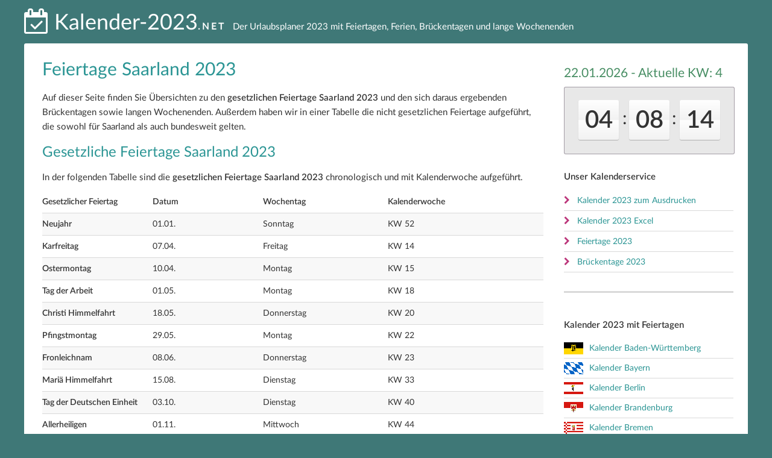

--- FILE ---
content_type: text/html; charset=UTF-8
request_url: https://kalender-2023.net/feiertage-saarland/
body_size: 11145
content:
<!DOCTYPE html><html lang="de"><head><meta charset="UTF-8"/>
<script>var __ezHttpConsent={setByCat:function(src,tagType,attributes,category,force,customSetScriptFn=null){var setScript=function(){if(force||window.ezTcfConsent[category]){if(typeof customSetScriptFn==='function'){customSetScriptFn();}else{var scriptElement=document.createElement(tagType);scriptElement.src=src;attributes.forEach(function(attr){for(var key in attr){if(attr.hasOwnProperty(key)){scriptElement.setAttribute(key,attr[key]);}}});var firstScript=document.getElementsByTagName(tagType)[0];firstScript.parentNode.insertBefore(scriptElement,firstScript);}}};if(force||(window.ezTcfConsent&&window.ezTcfConsent.loaded)){setScript();}else if(typeof getEzConsentData==="function"){getEzConsentData().then(function(ezTcfConsent){if(ezTcfConsent&&ezTcfConsent.loaded){setScript();}else{console.error("cannot get ez consent data");force=true;setScript();}});}else{force=true;setScript();console.error("getEzConsentData is not a function");}},};</script>
<script>var ezTcfConsent=window.ezTcfConsent?window.ezTcfConsent:{loaded:false,store_info:false,develop_and_improve_services:false,measure_ad_performance:false,measure_content_performance:false,select_basic_ads:false,create_ad_profile:false,select_personalized_ads:false,create_content_profile:false,select_personalized_content:false,understand_audiences:false,use_limited_data_to_select_content:false,};function getEzConsentData(){return new Promise(function(resolve){document.addEventListener("ezConsentEvent",function(event){var ezTcfConsent=event.detail.ezTcfConsent;resolve(ezTcfConsent);});});}</script>
<script>if(typeof _setEzCookies!=='function'){function _setEzCookies(ezConsentData){var cookies=window.ezCookieQueue;for(var i=0;i<cookies.length;i++){var cookie=cookies[i];if(ezConsentData&&ezConsentData.loaded&&ezConsentData[cookie.tcfCategory]){document.cookie=cookie.name+"="+cookie.value;}}}}
window.ezCookieQueue=window.ezCookieQueue||[];if(typeof addEzCookies!=='function'){function addEzCookies(arr){window.ezCookieQueue=[...window.ezCookieQueue,...arr];}}
addEzCookies([{name:"ezoab_365800",value:"mod102; Path=/; Domain=kalender-2023.net; Max-Age=7200",tcfCategory:"store_info",isEzoic:"true",},{name:"ezosuibasgeneris-1",value:"2f8a57cb-c96a-4ee5-47e8-d29ab754da39; Path=/; Domain=kalender-2023.net; Expires=Fri, 22 Jan 2027 04:08:11 UTC; Secure; SameSite=None",tcfCategory:"understand_audiences",isEzoic:"true",}]);if(window.ezTcfConsent&&window.ezTcfConsent.loaded){_setEzCookies(window.ezTcfConsent);}else if(typeof getEzConsentData==="function"){getEzConsentData().then(function(ezTcfConsent){if(ezTcfConsent&&ezTcfConsent.loaded){_setEzCookies(window.ezTcfConsent);}else{console.error("cannot get ez consent data");_setEzCookies(window.ezTcfConsent);}});}else{console.error("getEzConsentData is not a function");_setEzCookies(window.ezTcfConsent);}</script><script type="text/javascript" data-ezscrex='false' data-cfasync='false'>window._ezaq = Object.assign({"edge_cache_status":13,"edge_response_time":88,"url":"https://kalender-2023.net/feiertage-saarland/"}, typeof window._ezaq !== "undefined" ? window._ezaq : {});</script><script type="text/javascript" data-ezscrex='false' data-cfasync='false'>window._ezaq = Object.assign({"ab_test_id":"mod102"}, typeof window._ezaq !== "undefined" ? window._ezaq : {});window.__ez=window.__ez||{};window.__ez.tf={};</script><script type="text/javascript" data-ezscrex='false' data-cfasync='false'>window.ezDisableAds = true;</script>
<script data-ezscrex='false' data-cfasync='false' data-pagespeed-no-defer>var __ez=__ez||{};__ez.stms=Date.now();__ez.evt={};__ez.script={};__ez.ck=__ez.ck||{};__ez.template={};__ez.template.isOrig=true;window.__ezScriptHost="//www.ezojs.com";__ez.queue=__ez.queue||function(){var e=0,i=0,t=[],n=!1,o=[],r=[],s=!0,a=function(e,i,n,o,r,s,a){var l=arguments.length>7&&void 0!==arguments[7]?arguments[7]:window,d=this;this.name=e,this.funcName=i,this.parameters=null===n?null:w(n)?n:[n],this.isBlock=o,this.blockedBy=r,this.deleteWhenComplete=s,this.isError=!1,this.isComplete=!1,this.isInitialized=!1,this.proceedIfError=a,this.fWindow=l,this.isTimeDelay=!1,this.process=function(){f("... func = "+e),d.isInitialized=!0,d.isComplete=!0,f("... func.apply: "+e);var i=d.funcName.split("."),n=null,o=this.fWindow||window;i.length>3||(n=3===i.length?o[i[0]][i[1]][i[2]]:2===i.length?o[i[0]][i[1]]:o[d.funcName]),null!=n&&n.apply(null,this.parameters),!0===d.deleteWhenComplete&&delete t[e],!0===d.isBlock&&(f("----- F'D: "+d.name),m())}},l=function(e,i,t,n,o,r,s){var a=arguments.length>7&&void 0!==arguments[7]?arguments[7]:window,l=this;this.name=e,this.path=i,this.async=o,this.defer=r,this.isBlock=t,this.blockedBy=n,this.isInitialized=!1,this.isError=!1,this.isComplete=!1,this.proceedIfError=s,this.fWindow=a,this.isTimeDelay=!1,this.isPath=function(e){return"/"===e[0]&&"/"!==e[1]},this.getSrc=function(e){return void 0!==window.__ezScriptHost&&this.isPath(e)&&"banger.js"!==this.name?window.__ezScriptHost+e:e},this.process=function(){l.isInitialized=!0,f("... file = "+e);var i=this.fWindow?this.fWindow.document:document,t=i.createElement("script");t.src=this.getSrc(this.path),!0===o?t.async=!0:!0===r&&(t.defer=!0),t.onerror=function(){var e={url:window.location.href,name:l.name,path:l.path,user_agent:window.navigator.userAgent};"undefined"!=typeof _ezaq&&(e.pageview_id=_ezaq.page_view_id);var i=encodeURIComponent(JSON.stringify(e)),t=new XMLHttpRequest;t.open("GET","//g.ezoic.net/ezqlog?d="+i,!0),t.send(),f("----- ERR'D: "+l.name),l.isError=!0,!0===l.isBlock&&m()},t.onreadystatechange=t.onload=function(){var e=t.readyState;f("----- F'D: "+l.name),e&&!/loaded|complete/.test(e)||(l.isComplete=!0,!0===l.isBlock&&m())},i.getElementsByTagName("head")[0].appendChild(t)}},d=function(e,i){this.name=e,this.path="",this.async=!1,this.defer=!1,this.isBlock=!1,this.blockedBy=[],this.isInitialized=!0,this.isError=!1,this.isComplete=i,this.proceedIfError=!1,this.isTimeDelay=!1,this.process=function(){}};function c(e,i,n,s,a,d,c,u,f){var m=new l(e,i,n,s,a,d,c,f);!0===u?o[e]=m:r[e]=m,t[e]=m,h(m)}function h(e){!0!==u(e)&&0!=s&&e.process()}function u(e){if(!0===e.isTimeDelay&&!1===n)return f(e.name+" blocked = TIME DELAY!"),!0;if(w(e.blockedBy))for(var i=0;i<e.blockedBy.length;i++){var o=e.blockedBy[i];if(!1===t.hasOwnProperty(o))return f(e.name+" blocked = "+o),!0;if(!0===e.proceedIfError&&!0===t[o].isError)return!1;if(!1===t[o].isComplete)return f(e.name+" blocked = "+o),!0}return!1}function f(e){var i=window.location.href,t=new RegExp("[?&]ezq=([^&#]*)","i").exec(i);"1"===(t?t[1]:null)&&console.debug(e)}function m(){++e>200||(f("let's go"),p(o),p(r))}function p(e){for(var i in e)if(!1!==e.hasOwnProperty(i)){var t=e[i];!0===t.isComplete||u(t)||!0===t.isInitialized||!0===t.isError?!0===t.isError?f(t.name+": error"):!0===t.isComplete?f(t.name+": complete already"):!0===t.isInitialized&&f(t.name+": initialized already"):t.process()}}function w(e){return"[object Array]"==Object.prototype.toString.call(e)}return window.addEventListener("load",(function(){setTimeout((function(){n=!0,f("TDELAY -----"),m()}),5e3)}),!1),{addFile:c,addFileOnce:function(e,i,n,o,r,s,a,l,d){t[e]||c(e,i,n,o,r,s,a,l,d)},addDelayFile:function(e,i){var n=new l(e,i,!1,[],!1,!1,!0);n.isTimeDelay=!0,f(e+" ...  FILE! TDELAY"),r[e]=n,t[e]=n,h(n)},addFunc:function(e,n,s,l,d,c,u,f,m,p){!0===c&&(e=e+"_"+i++);var w=new a(e,n,s,l,d,u,f,p);!0===m?o[e]=w:r[e]=w,t[e]=w,h(w)},addDelayFunc:function(e,i,n){var o=new a(e,i,n,!1,[],!0,!0);o.isTimeDelay=!0,f(e+" ...  FUNCTION! TDELAY"),r[e]=o,t[e]=o,h(o)},items:t,processAll:m,setallowLoad:function(e){s=e},markLoaded:function(e){if(e&&0!==e.length){if(e in t){var i=t[e];!0===i.isComplete?f(i.name+" "+e+": error loaded duplicate"):(i.isComplete=!0,i.isInitialized=!0)}else t[e]=new d(e,!0);f("markLoaded dummyfile: "+t[e].name)}},logWhatsBlocked:function(){for(var e in t)!1!==t.hasOwnProperty(e)&&u(t[e])}}}();__ez.evt.add=function(e,t,n){e.addEventListener?e.addEventListener(t,n,!1):e.attachEvent?e.attachEvent("on"+t,n):e["on"+t]=n()},__ez.evt.remove=function(e,t,n){e.removeEventListener?e.removeEventListener(t,n,!1):e.detachEvent?e.detachEvent("on"+t,n):delete e["on"+t]};__ez.script.add=function(e){var t=document.createElement("script");t.src=e,t.async=!0,t.type="text/javascript",document.getElementsByTagName("head")[0].appendChild(t)};__ez.dot=__ez.dot||{};__ez.queue.addFileOnce('/detroitchicago/boise.js', '/detroitchicago/boise.js?gcb=195-0&cb=5', true, [], true, false, true, false);__ez.queue.addFileOnce('/parsonsmaize/abilene.js', '/parsonsmaize/abilene.js?gcb=195-0&cb=e80eca0cdb', true, [], true, false, true, false);__ez.queue.addFileOnce('/parsonsmaize/mulvane.js', '/parsonsmaize/mulvane.js?gcb=195-0&cb=e75e48eec0', true, ['/parsonsmaize/abilene.js'], true, false, true, false);__ez.queue.addFileOnce('/detroitchicago/birmingham.js', '/detroitchicago/birmingham.js?gcb=195-0&cb=539c47377c', true, ['/parsonsmaize/abilene.js'], true, false, true, false);</script>
<script data-ezscrex="false" type="text/javascript" data-cfasync="false">window._ezaq = Object.assign({"ad_cache_level":0,"adpicker_placement_cnt":0,"ai_placeholder_cache_level":0,"ai_placeholder_placement_cnt":-1,"domain":"kalender-2023.net","domain_id":365800,"ezcache_level":2,"ezcache_skip_code":0,"has_bad_image":0,"has_bad_words":0,"is_sitespeed":0,"lt_cache_level":0,"response_size":43423,"response_size_orig":37621,"response_time_orig":71,"template_id":5,"url":"https://kalender-2023.net/feiertage-saarland/","word_count":0,"worst_bad_word_level":0}, typeof window._ezaq !== "undefined" ? window._ezaq : {});__ez.queue.markLoaded('ezaqBaseReady');</script>
<script type='text/javascript' data-ezscrex='false' data-cfasync='false'>
window.ezAnalyticsStatic = true;

function analyticsAddScript(script) {
	var ezDynamic = document.createElement('script');
	ezDynamic.type = 'text/javascript';
	ezDynamic.innerHTML = script;
	document.head.appendChild(ezDynamic);
}
function getCookiesWithPrefix() {
    var allCookies = document.cookie.split(';');
    var cookiesWithPrefix = {};

    for (var i = 0; i < allCookies.length; i++) {
        var cookie = allCookies[i].trim();

        for (var j = 0; j < arguments.length; j++) {
            var prefix = arguments[j];
            if (cookie.indexOf(prefix) === 0) {
                var cookieParts = cookie.split('=');
                var cookieName = cookieParts[0];
                var cookieValue = cookieParts.slice(1).join('=');
                cookiesWithPrefix[cookieName] = decodeURIComponent(cookieValue);
                break; // Once matched, no need to check other prefixes
            }
        }
    }

    return cookiesWithPrefix;
}
function productAnalytics() {
	var d = {"pr":[6],"omd5":"9f6b938a1f28ee09ff772aa0f8836fa8","nar":"risk score"};
	d.u = _ezaq.url;
	d.p = _ezaq.page_view_id;
	d.v = _ezaq.visit_uuid;
	d.ab = _ezaq.ab_test_id;
	d.e = JSON.stringify(_ezaq);
	d.ref = document.referrer;
	d.c = getCookiesWithPrefix('active_template', 'ez', 'lp_');
	if(typeof ez_utmParams !== 'undefined') {
		d.utm = ez_utmParams;
	}

	var dataText = JSON.stringify(d);
	var xhr = new XMLHttpRequest();
	xhr.open('POST','/ezais/analytics?cb=1', true);
	xhr.onload = function () {
		if (xhr.status!=200) {
            return;
		}

        if(document.readyState !== 'loading') {
            analyticsAddScript(xhr.response);
            return;
        }

        var eventFunc = function() {
            if(document.readyState === 'loading') {
                return;
            }
            document.removeEventListener('readystatechange', eventFunc, false);
            analyticsAddScript(xhr.response);
        };

        document.addEventListener('readystatechange', eventFunc, false);
	};
	xhr.setRequestHeader('Content-Type','text/plain');
	xhr.send(dataText);
}
__ez.queue.addFunc("productAnalytics", "productAnalytics", null, true, ['ezaqBaseReady'], false, false, false, true);
</script><base href="https://kalender-2023.net/feiertage-saarland/"/>  <meta name="viewport" content="width=device-width, initial-scale=1.0"/> <meta name="robots" content="index,follow"/> <title>FEIERTAGE Saarland 2023</title> <meta name="description" content="Feiertage Saarland 2023 ✓ gesetzliche &amp; nicht gesetzliche Feiertage ✓ Brückentage ✓ lange Wochenenden ✓ gratis Feiertagskalender zum Ausdrucken"/> <meta name="keywords" content="Feiertage 2023 Saarland, gesetzliche Feiertage 2023 Saarland, Brückentage 2023 Saarland, lange Wochenenden 2023 Saarland"/> <link rel="shortcut icon" href="https://kalender-2023.net/wp-content/themes/kalnet111016V1.1/assets/ico/favicon.png"/> <meta name="robots" content="max-image-preview:large"/><link rel="stylesheet" id="wp-block-library-css" href="https://kalender-2023.net/wp-includes/css/dist/block-library/style.min.css?ver=6.1.9" type="text/css" media="all"/><link rel="stylesheet" id="classic-theme-styles-css" href="https://kalender-2023.net/wp-includes/css/classic-themes.min.css?ver=1" type="text/css" media="all"/><style id="global-styles-inline-css" type="text/css">body{--wp--preset--color--black: #000000;--wp--preset--color--cyan-bluish-gray: #abb8c3;--wp--preset--color--white: #ffffff;--wp--preset--color--pale-pink: #f78da7;--wp--preset--color--vivid-red: #cf2e2e;--wp--preset--color--luminous-vivid-orange: #ff6900;--wp--preset--color--luminous-vivid-amber: #fcb900;--wp--preset--color--light-green-cyan: #7bdcb5;--wp--preset--color--vivid-green-cyan: #00d084;--wp--preset--color--pale-cyan-blue: #8ed1fc;--wp--preset--color--vivid-cyan-blue: #0693e3;--wp--preset--color--vivid-purple: #9b51e0;--wp--preset--gradient--vivid-cyan-blue-to-vivid-purple: linear-gradient(135deg,rgba(6,147,227,1) 0%,rgb(155,81,224) 100%);--wp--preset--gradient--light-green-cyan-to-vivid-green-cyan: linear-gradient(135deg,rgb(122,220,180) 0%,rgb(0,208,130) 100%);--wp--preset--gradient--luminous-vivid-amber-to-luminous-vivid-orange: linear-gradient(135deg,rgba(252,185,0,1) 0%,rgba(255,105,0,1) 100%);--wp--preset--gradient--luminous-vivid-orange-to-vivid-red: linear-gradient(135deg,rgba(255,105,0,1) 0%,rgb(207,46,46) 100%);--wp--preset--gradient--very-light-gray-to-cyan-bluish-gray: linear-gradient(135deg,rgb(238,238,238) 0%,rgb(169,184,195) 100%);--wp--preset--gradient--cool-to-warm-spectrum: linear-gradient(135deg,rgb(74,234,220) 0%,rgb(151,120,209) 20%,rgb(207,42,186) 40%,rgb(238,44,130) 60%,rgb(251,105,98) 80%,rgb(254,248,76) 100%);--wp--preset--gradient--blush-light-purple: linear-gradient(135deg,rgb(255,206,236) 0%,rgb(152,150,240) 100%);--wp--preset--gradient--blush-bordeaux: linear-gradient(135deg,rgb(254,205,165) 0%,rgb(254,45,45) 50%,rgb(107,0,62) 100%);--wp--preset--gradient--luminous-dusk: linear-gradient(135deg,rgb(255,203,112) 0%,rgb(199,81,192) 50%,rgb(65,88,208) 100%);--wp--preset--gradient--pale-ocean: linear-gradient(135deg,rgb(255,245,203) 0%,rgb(182,227,212) 50%,rgb(51,167,181) 100%);--wp--preset--gradient--electric-grass: linear-gradient(135deg,rgb(202,248,128) 0%,rgb(113,206,126) 100%);--wp--preset--gradient--midnight: linear-gradient(135deg,rgb(2,3,129) 0%,rgb(40,116,252) 100%);--wp--preset--duotone--dark-grayscale: url('#wp-duotone-dark-grayscale');--wp--preset--duotone--grayscale: url('#wp-duotone-grayscale');--wp--preset--duotone--purple-yellow: url('#wp-duotone-purple-yellow');--wp--preset--duotone--blue-red: url('#wp-duotone-blue-red');--wp--preset--duotone--midnight: url('#wp-duotone-midnight');--wp--preset--duotone--magenta-yellow: url('#wp-duotone-magenta-yellow');--wp--preset--duotone--purple-green: url('#wp-duotone-purple-green');--wp--preset--duotone--blue-orange: url('#wp-duotone-blue-orange');--wp--preset--font-size--small: 13px;--wp--preset--font-size--medium: 20px;--wp--preset--font-size--large: 36px;--wp--preset--font-size--x-large: 42px;--wp--preset--spacing--20: 0.44rem;--wp--preset--spacing--30: 0.67rem;--wp--preset--spacing--40: 1rem;--wp--preset--spacing--50: 1.5rem;--wp--preset--spacing--60: 2.25rem;--wp--preset--spacing--70: 3.38rem;--wp--preset--spacing--80: 5.06rem;}:where(.is-layout-flex){gap: 0.5em;}body .is-layout-flow > .alignleft{float: left;margin-inline-start: 0;margin-inline-end: 2em;}body .is-layout-flow > .alignright{float: right;margin-inline-start: 2em;margin-inline-end: 0;}body .is-layout-flow > .aligncenter{margin-left: auto !important;margin-right: auto !important;}body .is-layout-constrained > .alignleft{float: left;margin-inline-start: 0;margin-inline-end: 2em;}body .is-layout-constrained > .alignright{float: right;margin-inline-start: 2em;margin-inline-end: 0;}body .is-layout-constrained > .aligncenter{margin-left: auto !important;margin-right: auto !important;}body .is-layout-constrained > :where(:not(.alignleft):not(.alignright):not(.alignfull)){max-width: var(--wp--style--global--content-size);margin-left: auto !important;margin-right: auto !important;}body .is-layout-constrained > .alignwide{max-width: var(--wp--style--global--wide-size);}body .is-layout-flex{display: flex;}body .is-layout-flex{flex-wrap: wrap;align-items: center;}body .is-layout-flex > *{margin: 0;}:where(.wp-block-columns.is-layout-flex){gap: 2em;}.has-black-color{color: var(--wp--preset--color--black) !important;}.has-cyan-bluish-gray-color{color: var(--wp--preset--color--cyan-bluish-gray) !important;}.has-white-color{color: var(--wp--preset--color--white) !important;}.has-pale-pink-color{color: var(--wp--preset--color--pale-pink) !important;}.has-vivid-red-color{color: var(--wp--preset--color--vivid-red) !important;}.has-luminous-vivid-orange-color{color: var(--wp--preset--color--luminous-vivid-orange) !important;}.has-luminous-vivid-amber-color{color: var(--wp--preset--color--luminous-vivid-amber) !important;}.has-light-green-cyan-color{color: var(--wp--preset--color--light-green-cyan) !important;}.has-vivid-green-cyan-color{color: var(--wp--preset--color--vivid-green-cyan) !important;}.has-pale-cyan-blue-color{color: var(--wp--preset--color--pale-cyan-blue) !important;}.has-vivid-cyan-blue-color{color: var(--wp--preset--color--vivid-cyan-blue) !important;}.has-vivid-purple-color{color: var(--wp--preset--color--vivid-purple) !important;}.has-black-background-color{background-color: var(--wp--preset--color--black) !important;}.has-cyan-bluish-gray-background-color{background-color: var(--wp--preset--color--cyan-bluish-gray) !important;}.has-white-background-color{background-color: var(--wp--preset--color--white) !important;}.has-pale-pink-background-color{background-color: var(--wp--preset--color--pale-pink) !important;}.has-vivid-red-background-color{background-color: var(--wp--preset--color--vivid-red) !important;}.has-luminous-vivid-orange-background-color{background-color: var(--wp--preset--color--luminous-vivid-orange) !important;}.has-luminous-vivid-amber-background-color{background-color: var(--wp--preset--color--luminous-vivid-amber) !important;}.has-light-green-cyan-background-color{background-color: var(--wp--preset--color--light-green-cyan) !important;}.has-vivid-green-cyan-background-color{background-color: var(--wp--preset--color--vivid-green-cyan) !important;}.has-pale-cyan-blue-background-color{background-color: var(--wp--preset--color--pale-cyan-blue) !important;}.has-vivid-cyan-blue-background-color{background-color: var(--wp--preset--color--vivid-cyan-blue) !important;}.has-vivid-purple-background-color{background-color: var(--wp--preset--color--vivid-purple) !important;}.has-black-border-color{border-color: var(--wp--preset--color--black) !important;}.has-cyan-bluish-gray-border-color{border-color: var(--wp--preset--color--cyan-bluish-gray) !important;}.has-white-border-color{border-color: var(--wp--preset--color--white) !important;}.has-pale-pink-border-color{border-color: var(--wp--preset--color--pale-pink) !important;}.has-vivid-red-border-color{border-color: var(--wp--preset--color--vivid-red) !important;}.has-luminous-vivid-orange-border-color{border-color: var(--wp--preset--color--luminous-vivid-orange) !important;}.has-luminous-vivid-amber-border-color{border-color: var(--wp--preset--color--luminous-vivid-amber) !important;}.has-light-green-cyan-border-color{border-color: var(--wp--preset--color--light-green-cyan) !important;}.has-vivid-green-cyan-border-color{border-color: var(--wp--preset--color--vivid-green-cyan) !important;}.has-pale-cyan-blue-border-color{border-color: var(--wp--preset--color--pale-cyan-blue) !important;}.has-vivid-cyan-blue-border-color{border-color: var(--wp--preset--color--vivid-cyan-blue) !important;}.has-vivid-purple-border-color{border-color: var(--wp--preset--color--vivid-purple) !important;}.has-vivid-cyan-blue-to-vivid-purple-gradient-background{background: var(--wp--preset--gradient--vivid-cyan-blue-to-vivid-purple) !important;}.has-light-green-cyan-to-vivid-green-cyan-gradient-background{background: var(--wp--preset--gradient--light-green-cyan-to-vivid-green-cyan) !important;}.has-luminous-vivid-amber-to-luminous-vivid-orange-gradient-background{background: var(--wp--preset--gradient--luminous-vivid-amber-to-luminous-vivid-orange) !important;}.has-luminous-vivid-orange-to-vivid-red-gradient-background{background: var(--wp--preset--gradient--luminous-vivid-orange-to-vivid-red) !important;}.has-very-light-gray-to-cyan-bluish-gray-gradient-background{background: var(--wp--preset--gradient--very-light-gray-to-cyan-bluish-gray) !important;}.has-cool-to-warm-spectrum-gradient-background{background: var(--wp--preset--gradient--cool-to-warm-spectrum) !important;}.has-blush-light-purple-gradient-background{background: var(--wp--preset--gradient--blush-light-purple) !important;}.has-blush-bordeaux-gradient-background{background: var(--wp--preset--gradient--blush-bordeaux) !important;}.has-luminous-dusk-gradient-background{background: var(--wp--preset--gradient--luminous-dusk) !important;}.has-pale-ocean-gradient-background{background: var(--wp--preset--gradient--pale-ocean) !important;}.has-electric-grass-gradient-background{background: var(--wp--preset--gradient--electric-grass) !important;}.has-midnight-gradient-background{background: var(--wp--preset--gradient--midnight) !important;}.has-small-font-size{font-size: var(--wp--preset--font-size--small) !important;}.has-medium-font-size{font-size: var(--wp--preset--font-size--medium) !important;}.has-large-font-size{font-size: var(--wp--preset--font-size--large) !important;}.has-x-large-font-size{font-size: var(--wp--preset--font-size--x-large) !important;}.wp-block-navigation a:where(:not(.wp-element-button)){color: inherit;}:where(.wp-block-columns.is-layout-flex){gap: 2em;}.wp-block-pullquote{font-size: 1.5em;line-height: 1.6;}</style><link rel="stylesheet" id="bootstrapwp-style-css" href="https://kalender-2023.net/wp-content/themes/kalnet111016V1.1/assets/css/bootstrapwp.css?ver=1.0" type="text/css" media="all"/><link rel="stylesheet" id="bootstrapwp-default-css" href="https://kalender-2023.net/wp-content/themes/kalnet111016V1.1/style.css?ver=6.1.9" type="text/css" media="all"/><script type="text/javascript" src="https://kalender-2023.net/wp-includes/js/jquery/jquery.min.js?ver=3.6.1" id="jquery-core-js"></script><script type="text/javascript" src="https://kalender-2023.net/wp-includes/js/jquery/jquery-migrate.min.js?ver=3.3.2" id="jquery-migrate-js"></script><link rel="canonical" href="https://kalender-2023.net/feiertage-saarland/"/><link rel="shortlink" href="https://kalender-2023.net/?p=170"/><style type="text/css">.recentcomments a{display:inline !important;padding:0 !important;margin:0 !important;}</style> <script type="text/javascript" src="https://kalender-2023.net/wp-content/themes/kalnet111016V1.1/assets/js/jquery-1.9.1.min.js"></script> <script type="text/javascript" src="https://kalender-2023.net/wp-content/themes/kalnet111016V1.1/assets/js/jquery.powertip.min.js"></script><script type='text/javascript'>
var ezoTemplate = 'orig_site';
var ezouid = '1';
var ezoFormfactor = '1';
</script><script data-ezscrex="false" type='text/javascript'>
var soc_app_id = '0';
var did = 365800;
var ezdomain = 'kalender-2023.net';
var ezoicSearchable = 1;
</script></head><body class="Lato" id="nojs" data-spy="scroll" data-target=".bs-docs-sidebar" data-offset="10"> <div class="navbar navbar-inverse navbar-relative-top"> <div class="navbar-inner"> <div class="container"> <a class="btn btn-navbar" data-toggle="collapse" data-target=".nav-collapse"> <span class="icon-bar"></span> <span class="icon-bar"></span> <span class="icon-bar"></span> </a> <div class="page-title"> <span class="fll fa fa-calendar-check-o"></span> <div class="fll h1Div"><a title="Kalender 2023 mit Feiertagen, Kalenderwochen, Brückentagen und langen Wochenenden" class="brand" href="https://kalender-2023.net/" title="Kalender 2023" rel="home">Kalender-2023</a></div> <span class="net">.net</span> <span class="fll h1Span"><p>Der Urlaubsplaner 2023 mit Feiertagen, Ferien, Brückentagen und lange Wochenenden</p></span> </div> <div class="nav-collapse collapse"><ul id="main-menu" class="nav"><li id="menu-item-310" class="menu-item menu-item-type-custom menu-item-object-custom menu-item-310"><a href="https://kalender-2023.net/sitemap/#Kalender_Bundeslaender">Kalender 2023 nach Bundesländern</a></li><li id="menu-item-311" class="menu-item menu-item-type-custom menu-item-object-custom menu-item-311"><a href="https://kalender-2023.net/sitemap/#Ferien_Bundeslaender">Ferien 2023 nach Bundesländern</a></li><li id="menu-item-312" class="menu-item menu-item-type-custom menu-item-object-custom menu-item-312"><a href="https://kalender-2023.net/sitemap/#Feiertage_Bundeslaender">Feiertage 2023 nach Bundesländern</a></li><li id="menu-item-313" class="menu-item menu-item-type-post_type menu-item-object-page menu-item-313"><a href="https://kalender-2023.net/feiertage/">Feiertage 2023 Deutschland</a></li><li id="menu-item-314" class="menu-item menu-item-type-post_type menu-item-object-page menu-item-314"><a href="https://kalender-2023.net/brueckentage/">Brückentage 2023</a></li><li id="menu-item-316" class="menu-item menu-item-type-post_type menu-item-object-page menu-item-316"><a href="https://kalender-2023.net/ausdrucken/">Kalender 2023 zum Ausdrucken</a></li><li id="menu-item-315" class="menu-item menu-item-type-post_type menu-item-object-page menu-item-315"><a href="https://kalender-2023.net/excel/">EXCEL-Kalender 2023</a></li></ul></div> </div> </div> </div> <div class="outWrapper clearFix"> <div id="addiOut">  <div id="ezoic-pub-ad-placeholder-138"> </div>  </div> <div class="container wrapper"> <div class="clearFix"></div> <div class="content bankholiday"> <div class="row"> <div class="span8 extraTopMargin"> <h1>Feiertage Saarland 2023</h1> <section> <div class="adsenseOben"> </div> <div class="ftStart ownRow"> <p>Auf dieser Seite finden Sie Übersichten zu den <strong>gesetzlichen Feiertage Saarland 2023</strong> und den sich daraus ergebenden Brückentagen sowie langen Wochenenden. Außerdem haben wir in einer Tabelle die nicht gesetzlichen Feiertage aufgeführt, die sowohl für Saarland als auch bundesweit gelten.</p> <h2>Gesetzliche Feiertage Saarland 2023</h2> <p>In der folgenden Tabelle sind die <strong>gesetzlichen Feiertage Saarland 2023</strong> chronologisch und mit Kalenderwoche aufgeführt.</p> <ul> <li class="dl-horizontal"> <p class="g1of4">Gesetzlicher Feiertag</p> <p class="g1of4">Datum</p> <p class="g1of4">Wochentag</p> <p class="g1of4">Kalenderwoche</p> </li> <li class="dl-horizontal"> <p class="g1of4">Neujahr</p> <p class="g1of4">01.01.</p> <p class="g1of4">Sonntag</p> <p class="g1of4">KW 52</p> </li> <li class="dl-horizontal"> <p class="g1of4">Karfreitag</p> <p class="g1of4">07.04.</p> <p class="g1of4">Freitag</p> <p class="g1of4">KW 14</p> </li> <li class="dl-horizontal"> <p class="g1of4">Ostermontag</p> <p class="g1of4">10.04.</p> <p class="g1of4">Montag</p> <p class="g1of4">KW 15</p> </li> <li class="dl-horizontal"> <p class="g1of4">Tag der Arbeit</p> <p class="g1of4">01.05.</p> <p class="g1of4">Montag</p> <p class="g1of4">KW 18</p> </li> <li class="dl-horizontal"> <p class="g1of4">Christi Himmelfahrt</p> <p class="g1of4">18.05.</p> <p class="g1of4">Donnerstag</p> <p class="g1of4">KW 20</p> </li> <li class="dl-horizontal"> <p class="g1of4">Pfingstmontag</p> <p class="g1of4">29.05.</p> <p class="g1of4">Montag</p> <p class="g1of4">KW 22</p> </li> <li class="dl-horizontal"> <p class="g1of4">Fronleichnam</p> <p class="g1of4">08.06.</p> <p class="g1of4">Donnerstag</p> <p class="g1of4">KW 23</p> </li> <li class="dl-horizontal"> <p class="g1of4">Mariä Himmelfahrt</p> <p class="g1of4">15.08.</p> <p class="g1of4">Dienstag</p> <p class="g1of4">KW 33</p> </li> <li class="dl-horizontal"> <p class="g1of4">Tag der Deutschen Einheit</p> <p class="g1of4">03.10.</p> <p class="g1of4">Dienstag</p> <p class="g1of4">KW 40</p> </li> <li class="dl-horizontal"> <p class="g1of4">Allerheiligen</p> <p class="g1of4">01.11.</p> <p class="g1of4">Mittwoch</p> <p class="g1of4">KW 44</p> </li> <li class="dl-horizontal"> <p class="g1of4">1. Weihnachtstag</p> <p class="g1of4">25.12.</p> <p class="g1of4">Montag</p> <p class="g1of4">KW 52</p> </li> <li class="dl-horizontal"> <p class="g1of4">2. Weihnachtstag</p> <p class="g1of4">26.12.</p> <p class="g1of4">Dienstag</p> <p class="g1of4">KW 52</p> </li> </ul> </div> <div class="ftStart ownRow"> <h2>Brückentage Saarland 2023</h2> <p>Die in der folgenden Tabelle aufgeführten Feiertage erzeugen einen Brückentag, da sie auf einen Donnerstag oder Dienstag fallen. Die Angaben zu Datum, Wochentag und Kalenderwoche beziehen sich auf die jeweilgen <strong>Brückentage in Saarland 2023</strong>.</p> <ul> <li class="dl-horizontal"> <p class="g1of4">Zugehöriger Feiertag</p> <p class="g1of4">Datum</p> <p class="g1of4">Wochentag</p> <p class="g1of4">Kalenderwoche</p> </li> <li class="dl-horizontal"> <p class="g1of4">Christi Himmelfahrt</p> <p class="g1of4">19.05.</p> <p class="g1of4">Freitag</p> <p class="g1of4">KW 20</p> </li> <li class="dl-horizontal"> <p class="g1of4">Fronleichnam</p> <p class="g1of4">09.06.</p> <p class="g1of4">Freitag</p> <p class="g1of4">KW 23</p> </li> <li class="dl-horizontal"> <p class="g1of4">Mariä Himmelfahrt</p> <p class="g1of4">14.08.</p> <p class="g1of4">Montag</p> <p class="g1of4">KW 33</p> </li> <li class="dl-horizontal"> <p class="g1of4">Tag der dt. Einheit</p> <p class="g1of4">02.10.</p> <p class="g1of4">Montag</p> <p class="g1of4">KW 40</p> </li> </ul> </div> <div class="adsenseMitte"> </div> <div class="ftStart ownRow langWoe portfolio-item lazy-me" data-hide="1"> <h2>Verlängerte Wochenenden Saarland 2023</h2> <p>Die hier aufgeführten Feiertage erzeugen ein langes Wochenende, da sie auf einen Freitag oder Montag fallen. Die Angaben zu Datum, Wochentag und Kalenderwoche beziehen sich auf die jeweiligen <strong>langen Wochenenden in Saarland 2023</strong>.</p> <ul> <li class="dl-horizontal"> <p class="g1of4">Zugehöriger Feiertag</p> <p class="g1of4">Datum</p> <p class="g1of4">Wochentag</p> <p class="g1of4">Kalenderwoche</p> </li> <li class="dl-horizontal"> <p class="g1of4">Ostern</p> <p class="g1of4">07.04. - 10.04.</p> <p class="g1of4">Freitag - Montag</p> <p class="g1of4">KW 14 - 15</p> </li> <li class="dl-horizontal"> <p class="g1of4">Tag der Arbeit</p> <p class="g1of4">29.04. - 01.05.</p> <p class="g1of4">Samstag - Montag</p> <p class="g1of4">KW 17 - 18</p> </li> <li class="dl-horizontal"> <p class="g1of4">Pfingsten</p> <p class="g1of4">27.05. - 29.05.</p> <p class="g1of4">Samstag - Montag</p> <p class="g1of4">KW 21 - 22</p> </li> <li class="dl-horizontal"> <p class="g1of4">Weihnachten</p> <p class="g1of4">23.12. - 26.12.</p> <p class="g1of4">Samstag - Dienstag</p> <p class="g1of4">KW 51 - 52</p> </li> </ul> </div> <div class="ftStart ownRow portfolio-item lazy-me" data-hide="1"> <h2>Nicht gesetzliche Feiertage Saarland 2023</h2> <p>Die nachfolgenden <strong>nicht gesetzlichen Feiertage Saarland 2023</strong> gelten nicht nur für Saarland, sondern bundesweit.</p> <ul> <li class="dl-horizontal"> <p class="g1of4">Nicht gesetzl. Feiertag</p> <p class="g1of4">Datum</p> <p class="g1of4">Wochentag</p> <p class="g1of4">Kalenderwoche</p> </li> <li class="dl-horizontal"> <p class="g1of4">Valentinstag</p> <p class="g1of4">14.02.</p> <p class="g1of4">Dienstag</p> <p class="g1of4">KW 07</p> </li> <li class="dl-horizontal"> <p class="g1of4">Weiberfastnacht</p> <p class="g1of4">16.02.</p> <p class="g1of4">Donnerstag</p> <p class="g1of4">KW 07</p> </li> <li class="dl-horizontal"> <p class="g1of4">Rosenmontag</p> <p class="g1of4">20.02.</p> <p class="g1of4">Montag</p> <p class="g1of4">KW 08</p> </li> <li class="dl-horizontal"> <p class="g1of4">Faschingsdienstag</p> <p class="g1of4">21.02.</p> <p class="g1of4">Dienstag</p> <p class="g1of4">KW 08</p> </li> <li class="dl-horizontal"> <p class="g1of4">Aschermittwoch</p> <p class="g1of4">22.02.</p> <p class="g1of4">Mittwoch</p> <p class="g1of4">KW 08</p> </li> <li class="dl-horizontal"> <p class="g1of4">Internationaler Frauentag</p> <p class="g1of4">08.03.</p> <p class="g1of4">Mittwoch</p> <p class="g1of4">KW 10</p> </li> <li class="dl-horizontal"> <p class="g1of4">Palmsonntag</p> <p class="g1of4">02.04.</p> <p class="g1of4">Sonntag</p> <p class="g1of4">KW 13</p> </li> <li class="dl-horizontal"> <p class="g1of4">Gründonnerstag</p> <p class="g1of4">06.04.</p> <p class="g1of4">Donnerstag</p> <p class="g1of4">KW 14</p> </li> <li class="dl-horizontal"> <p class="g1of4">Ostersonntag</p> <p class="g1of4">09.04.</p> <p class="g1of4">Sonntag</p> <p class="g1of4">KW 14</p> </li> <li class="dl-horizontal"> <p class="g1of4">Muttertag</p> <p class="g1of4">14.05.</p> <p class="g1of4">Sonntag</p> <p class="g1of4">KW 19</p> </li> <li class="dl-horizontal"> <p class="g1of4">Kindertag</p> <p class="g1of4">01.06.</p> <p class="g1of4">Mittwoch</p> <p class="g1of4">KW 22</p> </li> <li class="dl-horizontal"> <p class="g1of4">Pfingstsonntag</p> <p class="g1of4">28.05.</p> <p class="g1of4">Sonntag</p> <p class="g1of4">KW 21</p> </li> <li class="dl-horizontal"> <p class="g1of4">Johannistag</p> <p class="g1of4">24.06.</p> <p class="g1of4">Samstag</p> <p class="g1of4">KW 25</p> </li> <li class="dl-horizontal"> <p class="g1of4">Erntedankfest</p> <p class="g1of4">01.10.</p> <p class="g1of4">Sonntag</p> <p class="g1of4">KW 39</p> </li> <li class="dl-horizontal"> <p class="g1of4">Halloween</p> <p class="g1of4">31.10.</p> <p class="g1of4">Dienstag</p> <p class="g1of4">KW 44</p> </li> <li class="dl-horizontal"> <p class="g1of4">Allerseelen</p> <p class="g1of4">02.11.</p> <p class="g1of4">Donnerstag</p> <p class="g1of4">KW 44</p> </li> <li class="dl-horizontal"> <p class="g1of4">Martinstag</p> <p class="g1of4">11.11.</p> <p class="g1of4">Samstag</p> <p class="g1of4">KW 45</p> </li> <li class="dl-horizontal"> <p class="g1of4">Volkstrauertag</p> <p class="g1of4">19.11.</p> <p class="g1of4">Sonntag</p> <p class="g1of4">KW 46</p> </li> <li class="dl-horizontal"> <p class="g1of4">Totensonntag</p> <p class="g1of4">26.11.</p> <p class="g1of4">Sonntag</p> <p class="g1of4">KW 47</p> </li> <li class="dl-horizontal"> <p class="g1of4">1. Advent</p> <p class="g1of4">03.12.</p> <p class="g1of4">Sonntag</p> <p class="g1of4">KW 48</p> </li> <li class="dl-horizontal"> <p class="g1of4">Nikolaus</p> <p class="g1of4">06.12.</p> <p class="g1of4">Mittwoch</p> <p class="g1of4">KW 49</p> </li> <li class="dl-horizontal"> <p class="g1of4">Mariä Empfängnis</p> <p class="g1of4">08.12.</p> <p class="g1of4">Freitag</p> <p class="g1of4">KW 49</p> </li> <li class="dl-horizontal"> <p class="g1of4">2. Advent</p> <p class="g1of4">10.12.</p> <p class="g1of4">Sonntag</p> <p class="g1of4">KW 49</p> </li> <li class="dl-horizontal"> <p class="g1of4">3. Advent</p> <p class="g1of4">17.12.</p> <p class="g1of4">Sonntag</p> <p class="g1of4">KW 50</p> </li> <li class="dl-horizontal"> <p class="g1of4">4. Advent</p> <p class="g1of4">24.12.</p> <p class="g1of4">Sonntag</p> <p class="g1of4">KW 51</p> </li> <li class="dl-horizontal"> <p class="g1of4">Heiligabend</p> <p class="g1of4">24.12.</p> <p class="g1of4">Sonntag</p> <p class="g1of4">KW 51</p> </li> <li class="dl-horizontal"> <p class="g1of4">Silvester</p> <p class="g1of4">31.12.</p> <p class="g1of4">Sonntag</p> <p class="g1of4">KW 52</p> </li> </ul> </div> <div class="adsenseFBmitte"> </div> </section> <section> <div class="ownRow portfolio-item lazy-me" data-hide="1"> <h3>Gesetzliche Feiertage Saarland 2023 Übersicht zum Ausdrucken</h3> <p>Hier finden Sie die <strong>Feiertage Saarland 2023</strong> als Übersicht und im Kalender. Die PDF-Datei können Sie sich kostenlos herunterlanden und optimal als Freizeitplaner, Bürokalender, Arbeitskalender, Tischkalender oder Wandkalender verwenden.</p> <div class="druckVorlagen clearfix whiteBackground"> <div class="grid1of1druck clearfix"> <div class="item item-type-line g1of2 fll"> <div class="item-hover"> <div class="item-info"> <div class="date"> <i class="fa fa-search-plus"></i> <a class="fancybox" href="https://kalender-2023.net/kalender/saarland-kalender-2023-feiertage.png" title="Feiertage Saarland 2023 zum Ausdrucken - Vorschau">Feiertage Saarland 2023 zum Ausdrucken</a> </div> <div class="line"></div> </div> <div class="mask"></div> </div> <div class="item-img"> <img src="https://kalender-2023.net/kalender/saarland-kalender-2023-feiertage-mobil.png" title="Feiertage Saarland 2023 zum Ausdrucken" alt="Feiertage Saarland 2023 zum Ausdrucken Vorschau"/> <p class="underPic">Feiertage 2023<br/> Saarland</p> </div> </div> <div class="g1of2 fll"> <ul class="downTextList"> <li><span class="strong">Kalender + Feiertage Übersicht</span></li> <li>Feiertage Saarland 2023</li> <li>Kalenderwochen</li> <li>DIN-A4-Querformat</li> <li>als PDF zum Ausdrucken</li> <li>GRATIS für Sie!</li> </ul> <p class="latoSemi">Download:</p> <ul class="downLinksList"> <li><a target="_blank" rel="nofollow" title="Feiertage Saarland 2023 als PDF herunterladen - KOSTENLOS!" href="https://kalender-2023.net/pdf-kalender/saarland-kalender-2023-feiertage.pdf">Feiertage Saarland 2023 als PDF</a></li> </ul> </div> </div> </div></div> </section> <section> <div class="ownRow internLinks"> <p>Folgende Seiten könnten Sie auch interessieren:</p> <ul> <li><a href="https://kalender-2023.net/ferien-saarland/" title="Schulferien Saarland 2023">Ferien Saarland 2023</a></li> <li><a href="https://kalender-2023.net/saarland/" title="Kalender 2023 Saarland mit Feiertagen">Kalender 2023 Saarland</a></li> </ul> </div> <div class="iLink"> <div class="grid1of1"> <p class="typedHeadline anchor">Sie möchten die Seite verlinken? Dann nutzen Sie einfach den folgenden HTML-Code! Wir freuen uns über Ihre Empfehlung!</p> <textarea class="linkExtern">&lt;a target=&#34;_blank&#34; href=&#34;https://kalender-2023.net/feiertage-saarland/&#34;&gt;Feiertage Saarland 2023&lt;/a&gt;</textarea> </div></div> </section> </div> <div class="span4 extraTopMargin"> <div class="well sidebar-nav"> <div class="datumUhrzeit"> <div class="datum"> <script type="text/javascript"> var d = new Date(); var curr_date = d.getDate(); var curr_month = d.getMonth(); curr_month++; var curr_year = d.getFullYear(); if (curr_date < 10) { curr_date = "0" + curr_date; } if (curr_month < 10) { curr_month = "0" + curr_month; } document.write(curr_date + "." + curr_month + "." + curr_year); </script> - Aktuelle KW: <script> var date = new Date(); var currentThursday = new Date(date.getTime() +(3-((date.getDay()+6) % 7)) * 86400000); var yearOfThursday = currentThursday.getFullYear(); var firstThursday = new Date(new Date(yearOfThursday,0,4).getTime() +(3-((new Date(yearOfThursday,0,4).getDay()+6) % 7)) * 86400000); var weekNumber = Math.floor(1 + 0.5 + (currentThursday.getTime() - firstThursday.getTime()) / 86400000/7); document.write(weekNumber); </script> </div> <div class="flipClock"> <div class="stunde"><span id="stunde"></span></div><span class="doppelPunkt">:</span><div class="minute"><span id="minute"></span></div><span class="doppelPunkt2">:</span><div class="sekunde"><span id="sekunde"></span></div> </div> </div> <div class="sbWidget1"> <p class="latoSemi">Unser Kalenderservice</p> <ul> <li><a title="Kalender 2023 zum Ausdrucken" href="https://kalender-2023.net/ausdrucken/">Kalender 2023 zum Ausdrucken</a></li> <li><a title="Excel-Kalender 2023" href="https://kalender-2023.net/excel/">Kalender 2023 Excel</a></li> <li><a title="Feiertage 2023 in Deutschland" href="https://kalender-2023.net/feiertage/">Feiertage 2023</a></li> <li><a title="Brückentage 2023 in Deutschland" href="https://kalender-2023.net/brueckentage/">Brückentage 2023</a></li> </ul> </div> <div class="adsenseSidebar"> </div> <div class="sbWidget2"> <p class="latoSemi">Kalender 2023 mit Feiertagen</p> <ul> <li><a class="bw wappen" title="Kalender 2023 Baden-Württemberg" href="https://kalender-2023.net/baden-wuerttemberg/">Kalender Baden-Württemberg</a></li> <li><a class="ba wappen" title="Kalender 2023 Bayern" href="https://kalender-2023.net/bayern/">Kalender Bayern</a></li> <li><a class="be wappen" title="Kalender 2023 Berlin" href="https://kalender-2023.net/berlin/">Kalender Berlin</a></li> <li><a class="bra wappen" title="Kalender 2023 Brandenburg" href="https://kalender-2023.net/brandenburg/">Kalender Brandenburg</a></li> <li><a class="bre wappen" title="Kalender 2023 Bremen" href="https://kalender-2023.net/bremen/">Kalender Bremen</a></li> <li><a class="hh wappen" title="Kalender 2023 Hamburg" href="https://kalender-2023.net/hamburg/">Kalender Hamburg</a></li> <li><a class="he wappen" title="Kalender 2023 Hessen" href="https://kalender-2023.net/hessen/">Kalender Hessen</a></li> <li><a class="mp wappen" title="Kalender 2023 Meck-Pomm" href="https://kalender-2023.net/meck-pomm/">Kalender Meck-Pomm</a></li> <li><a class="ns wappen" title="Kalender 2023 Niedersachsen" href="https://kalender-2023.net/niedersachsen/">Kalender Niedersachsen</a></li> <li><a class="nrw wappen" title="Kalender 2023 Nordrhein-Westfalen" href="https://kalender-2023.net/nordrhein-westfalen/">Kalender Nordrhein-Westfalen</a></li> <li><a class="rp wappen" title="Kalender 2023 Rheinland-Pfalz" href="https://kalender-2023.net/rheinland-pfalz/">Kalender Rheinland-Pfalz</a></li> <li><a class="sl wappen" title="Kalender 2023 Saarland" href="https://kalender-2023.net/saarland/">Kalender Saarland</a></li> <li><a class="sa wappen" title="Kalender 2023 Sachsen" href="https://kalender-2023.net/sachsen/">Kalender Sachsen</a></li> <li><a class="san wappen" title="Kalender 2023 Sachsen-Anhalt" href="https://kalender-2023.net/sachsen-anhalt/">Kalender Sachsen-Anhalt</a></li> <li><a class="ss wappen" title="Kalender 2023 Schleswig-Holstein" href="https://kalender-2023.net/schleswig-holstein/">Kalender Schleswig-Holstein</a></li> <li><a class="th wappen" title="Kalender 2023 Thüringen" href="https://kalender-2023.net/thueringen/">Kalender Thüringen</a></li> </ul> </div> <div class="sbWidget3"> <p class="latoSemi">Ferien 2023 Kalender &amp; Übersicht</p> <ul> <li><a class="bw wappen" title="Baden-Württemberg Ferien 2023" href="https://kalender-2023.net/ferien-baden-wuerttemberg/">Ferien Baden-Württemberg</a></li> <li><a class="ba wappen" title="Bayern Ferien 2023" href="https://kalender-2023.net/ferien-bayern/">Ferien Bayern</a></li> <li><a class="be wappen" title="Berlin Ferien 2023" href="https://kalender-2023.net/ferien-berlin/">Ferien Berlin</a></li> <li><a class="bra wappen" title="Brandenburg Ferien 2023" href="https://kalender-2023.net/ferien-brandenburg/">Ferien Brandenburg</a></li> <li><a class="bre wappen" title="Bremen Ferien 2023" href="https://kalender-2023.net/ferien-bremen/">Ferien Bremen</a></li> <li><a class="hh wappen" title="Hamburg Ferien 2023" href="https://kalender-2023.net/ferien-hamburg/">Ferien Hamburg</a></li> <li><a class="he wappen" title="Hessen Ferien 2023" href="https://kalender-2023.net/ferien-hessen/">Ferien Hessen</a></li> <li><a class="mp wappen" title="Mecklenburg-Vorpommern Ferien 2023" href="https://kalender-2023.net/ferien-meck-pomm/">Ferien Meck-Pomm</a></li> <li><a class="ns wappen" title="Niedersachsen Ferien 2023" href="https://kalender-2023.net/ferien-niedersachsen/">Ferien Niedersachsen</a></li> <li><a class="nrw wappen" title="Nordrhein-Westfalen Ferien 2023" href="https://kalender-2023.net/ferien-nordrhein-westfalen/">Ferien Nordrhein-Westfalen</a></li> <li><a class="rp wappen" title="Rheinland-Pfalz Ferien 2023" href="https://kalender-2023.net/ferien-rheinland-pfalz/">Ferien Rheinland-Pfalz</a></li> <li><a class="sl wappen" title="Saarland Ferien 2023" href="https://kalender-2023.net/ferien-saarland/">Ferien Saarland</a></li> <li><a class="sa wappen" title="Sachsen Ferien 2023" href="https://kalender-2023.net/ferien-sachsen/">Ferien Sachsen</a></li> <li><a class="san wappen" title="Sachsen-Anhalt Ferien 2023" href="https://kalender-2023.net/ferien-sachsen-anhalt/">Ferien Sachsen-Anhalt</a></li> <li><a class="ss wappen" title="Schleswig-Holstein Ferien 2023" href="https://kalender-2023.net/ferien-schleswig-holstein/">Ferien Schleswig-Holstein</a></li> <li><a class="th wappen" title="Thüringen Ferien 2023" href="https://kalender-2023.net/ferien-thueringen/">Ferien Thüringen</a></li> </ul> </div> <div class="sbWidget4"> <p class="latoSemi">Feiertage, lange Woe., Brückentage 2023</p> <ul> <li><a class="bw wappen" title="Baden-Württemberg Feiertage 2023" href="https://kalender-2023.net/feiertage-baden-wuerttemberg/">Feiertage Baden-Württemberg</a></li> <li><a class="ba wappen" title="Bayern Feiertage 2023" href="https://kalender-2023.net/feiertage-bayern/">Feiertage Bayern</a></li> <li><a class="be wappen" title="Berlin Feiertage 2023" href="https://kalender-2023.net/feiertage-berlin/">Feiertage Berlin</a></li> <li><a class="bra wappen" title="Brandenburg Feiertage 2023" href="https://kalender-2023.net/feiertage-brandenburg/">Feiertage Brandenburg</a></li> <li><a class="bre wappen" title="Bremen Feiertage 2023" href="https://kalender-2023.net/feiertage-bremen/">Feiertage Bremen</a></li> <li><a class="hh wappen" title="Hamburg Feiertage 2023" href="https://kalender-2023.net/feiertage-hamburg/">Feiertage Hamburg</a></li> <li><a class="he wappen" title="Hessen Feiertage 2023" href="https://kalender-2023.net/feiertage-hessen/">Feiertage Hessen</a></li> <li><a class="mp wappen" title="Mecklenburg-Vorpommern Feiertage 2023" href="https://kalender-2023.net/feiertage-meck-pomm/">Feiertage Meck-Pomm</a></li> <li><a class="ns wappen" title="Niedersachsen Feiertage 2023" href="https://kalender-2023.net/feiertage-niedersachsen/">Feiertage Niedersachsen</a></li> <li><a class="nrw wappen" title="Nordrhein-Westfalen Feiertage 2023" href="https://kalender-2023.net/feiertage-nordrhein-westfalen/">Feiertage NRW</a></li> <li><a class="rp wappen" title="Rheinland-Pfalz Feiertage 2023" href="https://kalender-2023.net/feiertage-rheinland-pfalz/">Feiertage Rheinland-Pfalz</a></li> <li><a class="sl wappen" title="Saarland Feiertage 2023" href="https://kalender-2023.net/feiertage-saarland/">Feiertage Saarland</a></li> <li><a class="sa wappen" title="Sachsen Feiertage 2023" href="https://kalender-2023.net/feiertage-sachsen/">Feiertage Sachsen</a></li> <li><a class="san wappen" title="Sachsen-Anhalt Feiertage 2023" href="https://kalender-2023.net/feiertage-sachsen-anhalt/">Feiertage Sachsen-Anhalt</a></li> <li><a class="ss wappen" title="Schleswig-Holstein Feiertage 2023" href="https://kalender-2023.net/feiertage-schleswig-holstein/">Feiertage Schleswig-Holstein</a></li> <li><a class="th wappen" title="Thüringen Feiertage 2023" href="https://kalender-2023.net/feiertage-thueringen/">Feiertage Thüringen</a></li> </ul> </div> <div class="sbWidget1"> <p class="latoSemi">Weitere NET-Kalender</p> <ul> <li><a title="Kalender 2022 mit Feiertagen" href="https://kalender-2022.net">Kalender-2022.NET</a></li> <li><a title="Kalender 2021 mit Feiertagen" href="https://kalender-2021.net">Kalender-2021.NET</a></li> </ul> </div> </div> </div> </div> </div> </div> </div> <footer> <div class="footerHack"> <div class="container"> <div> <p><span class="footerHead">© 2026 by Kalender-2023<span class="greenFooter">.net</span></span></p> <ul> <li><a rel="nofollow" href="https://kalender-2023.net/impressum">Impressum</a> /</li> <li><a rel="nofollow" href="https://kalender-2023.net/datenschutzerklaerung">Datenschutzerklärung</a> /</li> <li><a rel="nofollow" href="https://kalender-2023.net/impressum/#kontakt">Kontakt</a></li> </ul> </div> </div> </div> </footer> <a href="#" class="scrollToTop"><i class="fa fa-chevron-up"></i></a> <script type="text/javascript" src="https://kalender-2023.net/wp-content/themes/kalnet111016V1.1/assets/js/bootstrap.min.js?ver=1.0" id="bootstrap-js-js"></script><script type="text/javascript" src="https://kalender-2023.net/wp-content/themes/kalnet111016V1.1/assets/js/bootstrapwp.demo.js?ver=1.0" id="demo-js-js"></script> <link rel="stylesheet" href="https://kalender-2023.net/wp-content/themes/kalnet111016V1.1/assets/css/font-awesome.min.css"/> <link rel="stylesheet" href="https://kalender-2023.net/wp-content/themes/kalnet111016V1.1/assets/js/fancybox/jquery.fancybox.css"/> <script type="text/javascript" src="https://kalender-2023.net/wp-content/themes/kalnet111016V1.1/assets/js/fancybox/jquery.fancybox.pack.js"></script> <link rel="preload" href="https://kalender-2023.net/wp-content/themes/kalnet111016V1.1/assets/fonts/Lato.ttf" as="font" type="font/woff2" crossorigin=""/> <link rel="preload" href="https://kalender-2023.net/wp-content/themes/kalnet111016V1.1/assets/fonts/Lato-Semibold.woff2" as="font" type="font/woff2" crossorigin=""/> <link rel="preload" href="https://kalender-2023.net/wp-content/themes/kalnet111016V1.1/assets/fonts/fontawesome-webfont.woff2?v=4.5.0" as="font" type="font/woff2" crossorigin=""/> 
<script data-cfasync="false">function _emitEzConsentEvent(){var customEvent=new CustomEvent("ezConsentEvent",{detail:{ezTcfConsent:window.ezTcfConsent},bubbles:true,cancelable:true,});document.dispatchEvent(customEvent);}
(function(window,document){function _setAllEzConsentTrue(){window.ezTcfConsent.loaded=true;window.ezTcfConsent.store_info=true;window.ezTcfConsent.develop_and_improve_services=true;window.ezTcfConsent.measure_ad_performance=true;window.ezTcfConsent.measure_content_performance=true;window.ezTcfConsent.select_basic_ads=true;window.ezTcfConsent.create_ad_profile=true;window.ezTcfConsent.select_personalized_ads=true;window.ezTcfConsent.create_content_profile=true;window.ezTcfConsent.select_personalized_content=true;window.ezTcfConsent.understand_audiences=true;window.ezTcfConsent.use_limited_data_to_select_content=true;window.ezTcfConsent.select_personalized_content=true;}
function _clearEzConsentCookie(){document.cookie="ezCMPCookieConsent=tcf2;Domain=.kalender-2023.net;Path=/;expires=Thu, 01 Jan 1970 00:00:00 GMT";}
_clearEzConsentCookie();if(typeof window.__tcfapi!=="undefined"){window.ezgconsent=false;var amazonHasRun=false;function _ezAllowed(tcdata,purpose){return(tcdata.purpose.consents[purpose]||tcdata.purpose.legitimateInterests[purpose]);}
function _handleConsentDecision(tcdata){window.ezTcfConsent.loaded=true;if(!tcdata.vendor.consents["347"]&&!tcdata.vendor.legitimateInterests["347"]){window._emitEzConsentEvent();return;}
window.ezTcfConsent.store_info=_ezAllowed(tcdata,"1");window.ezTcfConsent.develop_and_improve_services=_ezAllowed(tcdata,"10");window.ezTcfConsent.measure_content_performance=_ezAllowed(tcdata,"8");window.ezTcfConsent.select_basic_ads=_ezAllowed(tcdata,"2");window.ezTcfConsent.create_ad_profile=_ezAllowed(tcdata,"3");window.ezTcfConsent.select_personalized_ads=_ezAllowed(tcdata,"4");window.ezTcfConsent.create_content_profile=_ezAllowed(tcdata,"5");window.ezTcfConsent.measure_ad_performance=_ezAllowed(tcdata,"7");window.ezTcfConsent.use_limited_data_to_select_content=_ezAllowed(tcdata,"11");window.ezTcfConsent.select_personalized_content=_ezAllowed(tcdata,"6");window.ezTcfConsent.understand_audiences=_ezAllowed(tcdata,"9");window._emitEzConsentEvent();}
function _handleGoogleConsentV2(tcdata){if(!tcdata||!tcdata.purpose||!tcdata.purpose.consents){return;}
var googConsentV2={};if(tcdata.purpose.consents[1]){googConsentV2.ad_storage='granted';googConsentV2.analytics_storage='granted';}
if(tcdata.purpose.consents[3]&&tcdata.purpose.consents[4]){googConsentV2.ad_personalization='granted';}
if(tcdata.purpose.consents[1]&&tcdata.purpose.consents[7]){googConsentV2.ad_user_data='granted';}
if(googConsentV2.analytics_storage=='denied'){gtag('set','url_passthrough',true);}
gtag('consent','update',googConsentV2);}
__tcfapi("addEventListener",2,function(tcdata,success){if(!success||!tcdata){window._emitEzConsentEvent();return;}
if(!tcdata.gdprApplies){_setAllEzConsentTrue();window._emitEzConsentEvent();return;}
if(tcdata.eventStatus==="useractioncomplete"||tcdata.eventStatus==="tcloaded"){if(typeof gtag!='undefined'){_handleGoogleConsentV2(tcdata);}
_handleConsentDecision(tcdata);if(tcdata.purpose.consents["1"]===true&&tcdata.vendor.consents["755"]!==false){window.ezgconsent=true;(adsbygoogle=window.adsbygoogle||[]).pauseAdRequests=0;}
if(window.__ezconsent){__ezconsent.setEzoicConsentSettings(ezConsentCategories);}
__tcfapi("removeEventListener",2,function(success){return null;},tcdata.listenerId);if(!(tcdata.purpose.consents["1"]===true&&_ezAllowed(tcdata,"2")&&_ezAllowed(tcdata,"3")&&_ezAllowed(tcdata,"4"))){if(typeof __ez=="object"&&typeof __ez.bit=="object"&&typeof window["_ezaq"]=="object"&&typeof window["_ezaq"]["page_view_id"]=="string"){__ez.bit.Add(window["_ezaq"]["page_view_id"],[new __ezDotData("non_personalized_ads",true),]);}}}});}else{_setAllEzConsentTrue();window._emitEzConsentEvent();}})(window,document);</script></body></html><!-- HTML Minify | Größe reduziert um 8.94% | Von 41221 Bytes, auf 37536 Bytes -->

--- FILE ---
content_type: text/css
request_url: https://kalender-2023.net/wp-content/themes/kalnet111016V1.1/style.css?ver=6.1.9
body_size: 10483
content:
/*
Theme Name: Kalender-2023.Net 1.1
Author: CH.Koplin
Description: A semantic HTML/CSS framework base theme for WordPress Developers ported from Twitter Bootstrap
Version: 1.1
=======
License: GNU General Public License
License URI: license.txt

This theme, like WordPress, is licensed under the GPL.

The development of BootstrapWP was powered by Sublime Text 2 and lots of Diet Coke.
Use this starter theme to make something cool.  Please share the results with me via Twitter @rachelbaker.
Enjoy!

*/
/********************************************************

Comfortable with LESS?  Check out the /assets/css/less folder where the bootstrapwp.less file is the master complier

Not comfortable with LESS?  You can override the compiled bootstrapwp.css file by adding custom styles here.
-------------------------------------------------- */

/*====Basis===*/

@font-face { font-family: 'Lato';
             src: url('assets/fonts/Lato.ttf') format('truetype'); 
			font-display: swap;			
}
             
.Lato>* {
	font-family: "Lato",sans-serif;
}
/* Webfont: Lato-Italic */@font-face {
    font-family: 'LatoWeb';
    src: url('assets/fonts/Lato-Italic.eot'); /* IE9 Compat Modes */
    src: url('assets/fonts/Lato-Italic.eot?#iefix') format('embedded-opentype'), /* IE6-IE8 */
         url('assets/fonts/Lato-Italic.woff2') format('woff2'), /* Modern Browsers */
         url('assets/fonts/Lato-Italic.woff') format('woff'), /* Modern Browsers */
         url('assets/fonts/Lato-Italic.ttf') format('truetype');   
    font-weight: normal;
    text-rendering: optimizeLegibility;
	font-display: swap;
}
/* Webfont: Lato-Semibold */@font-face {
    font-family: 'LatoWebSemibold';
    src: url('assets/fonts/Lato-Semibold.eot'); /* IE9 Compat Modes */
    src: url('assets/fonts/Lato-Semibold.eot?#iefix') format('embedded-opentype'), /* IE6-IE8 */
         url('assets/fonts/Lato-Semibold.woff2') format('woff2'), /* Modern Browsers */
         url('assets/fonts/Lato-Semibold.woff') format('woff'), /* Modern Browsers */
         url('assets/fonts/Lato-Semibold.ttf') format('truetype');
    font-style: normal;
    font-weight: normal;
    text-rendering: optimizeLegibility;
	font-display: swap;
}
.latoSemi {
	font-family: 'LatoWebSemibold';
}
.row {
	background: #fff;
}
.fll {
	float: left;
}
.adsenseOben {
	width: 100%;
	margin: 12px 0;
}
#kalender2023 {
    text-align: center;
}
.h1Span {
	color: #fff;
    margin-top: 24px;
    font-size: 15px;
    margin-left: 12px;
}
.clearFix {
	clear: both;
}
.clearFix:after {
	content: "";
  display: table;
  clear: both;
}
.outWrapper {
	max-width: 1400px;
	margin-right: auto;
	margin-left: auto;
}
.adsenseSidebar, .adsenseMitte, .adsenseFBmitte {
	margin-top: 21px;
}
.ftStart.ownRow {
	margin-top: 15px;
}
.page-title {
	margin-top: 9px;
}
.content .row:first-child {
	 border-radius: 3px;
    -moz-border-radius: 3px;
    -webkit-border-radius: 3px;
}
.g1of4 {
	float: left;
	width: 25%;
}
.ownRow {
	margin-top: 30px;
}
.bankholiday .ownRow {
	margin-top: 15px;
	padding-bottom: 24px;
	border-bottom: 3px solid #f2f2f2;
}

.extraTopMargin {
	margin-top: 15px !important;
}
.row {
	margin-left: 0;
}
.strong {
	font-family: 'LatoWebSemibold';
	font-size: 17px;
}
.scrollToTop {
    width: 51px;
    height: 51px;
    text-align: center;
    font-weight: bold;
    text-decoration: none;
    position: fixed;
    bottom: 90px;
    right: 40px;
    display: none;
    border: 1px solid #6eb5b3;
    border-radius: 30px;
    -moz-border-radius: 30px;
    -webkit-border-radius: 30px;     
    background-color: rgba(255,255,255,0.8);
    -webkit-transition: all 0.5s ease-out;
    -moz-transition: all 0.5s ease-out;
    -o-transition: all 0.5s ease-out;
    transition: all 0.5s ease-out; 
 }
.scrollToTop:hover {
     box-shadow: 0px 12px 10px -3px rgba(0,0,0,0.35), 0px -5px 10px -2px rgba(0,0,0,0.25);
    -moz-box-shadow: 0px 12px 10px -3px rgba(0,0,0,0.35), 0px -5px 10px -2px rgba(0,0,0,0.25);
    -webkit-box-shadow: 0px 12px 10px -3px rgba(0,0,0,0.35), 0px -5px 10px -2px rgba(0,0,0,0.25);
    background-color: rgba(255,255,255,0.9); 
 }
.scrollToTop .fa-chevron-up {
    font-size: 18px;
    color: #00684E;
    padding-top: 15px;
}

/*======Allgemein========*/

.fa-calendar-check-o {
	color: #fff;
	font-size: 42px !important;
	margin-right: 12px;
	margin-top: 6px;
}
.net {
	font-size: 15px;
	margin-top: 25.5px;
	color: #fff;
	font-weight: bold;
	letter-spacing: 3.3px;
	float: left;
	margin-left: 0;
	text-transform: uppercase;
}
strong {
	font-family: 'LatoWebSemibold';
}
#addiOut {
	display: none;
}
.kalFilter p {
	font-family: 'LatoWebSemibold';
	font-size: 17px;
}
.kalFilter ul, .ftStart ul, .well ul, .grid1of1druck ul, footer ul, .sitemap ul, .printVorlagen ul, .reforTermine ul {
	list-style: none inside;
	margin-left: 0;
}
.sitemap ul li a {
	padding-left: 3px;
	padding-top: 9px;
	padding-bottom: 9px;
}
.sitemap ul li a:hover {
	background-color: #f2f2f2;
}
.sitemap ul li {
	margin: 0 !important;
	padding: 0 !important;
}
.sitemap p.latoSemi {
	font-size: 15px;
}
.kalFilter ul {
	margin-bottom: 0;
	margin-right: 18px;
}
.kalFilter ul li {
    display: inline-block;
    padding: 1px 0;
    margin-right: 4.2%;
}
.kalFilter ul li:last-child {
	margin-right: 0;
}
input[type="checkbox"] {
    margin: 0;
    padding: 0;
    width: 16px;
    vertical-align: middle;
}
.kalFilter input[type="checkbox"] {
	visibility: hidden;
    float: left;
    width: 0;
}
.kalFilter label {
	padding: 6px;
	border: 1px solid #fff;
	border-radius: 3px;
    -moz-border-radius: 3px;
    -webkit-border-radius: 3px;
    -webkit-transition: all 0.5s ease-out;
    -moz-transition: all 0.5s ease-out;
    -o-transition: all 0.5s ease-out;
    margin-bottom: 0;
    width: 100%;
    border: 1px solid rgba(134,124,139, 0.3);
}
.kalFilter label:hover {
	padding: 6px;
	border: 1px solid rgba(134,124,139, 0.7);
	background: #f2f2f2;	
	box-shadow: 0 0 1px rgba(0,0,0,0.25);
    -webkit-box-shadow: 0 1px 1px rgba(0,0,0,0.25);
	-webkit-transition: all 0.5s ease-out;
   -moz-transition: all 0.5s ease-out;
   -o-transition: all 0.5s ease-out;    
}
.kalFilter ul li label {
	background: #fff;
}
.kalFilter ul li.checked label {
	background: #f2f2f2;
}
.labelgedoens {
	cursor: pointer;
}
.inputGesFT, .inputNichtGesFT, .inputbrTage, .inputlWoe {
    width: 24px;
    height: 20px;
    display: block;
    float: left;
    text-align: center;
    margin-right: 6px;
    border-radius: 3px;
    -moz-border-radius: 3px;
    -webkit-border-radius: 3px;
}
.inputGesFT.checked {
    color: #fff;
	 background: #bc377b;
}
.inputGesFT.unchecked {
    color: #b56e75;
	background: #b56e75;
}
.inputNichtGesFT.checked {
    color: #fff;
	 background: #cfa1a6;
}
.inputNichtGesFT.unchecked {
    color: #cc8aab;
	 background: #cc8aab;
}
.inputbrTage.checked {
	color: #fff;
	background: #00ecc4;
}
.inputbrTage.unchecked {
	color: #00ecc4;
	background: #00ecc4;
}
.inputlWoe.checked {
	color: #fff;
	background: #4bbeac;	
}
.inputlWoe.unchecked {
	color: #4bbeac;
	background: #4bbeac;	
}
.kalFilter ul li:hover .unchecked {
	color: #fff;
}
.typedHeadline {
	margin-top: 12px;
	color: #bc377b;
	font-family: 'LatoWebSemibold';
	font-size: 15px;
}
.typed-cursor {
    opacity: 1;
    -webkit-animation: blink 0.7s infinite;
    -moz-animation: blink 0.7s infinite;
    animation: blink 0.7s infinite;
}
.linkExtern {
	width: 99%;
}
footer .container {
	background: #262628;
    padding: 6% 0  30px 0;
    color: #656567;
    font-size: 15px;
}
footer > div > div {
	margin: 0 20px;	
	text-align: center;
}
.greenFooter {
	color: #bc377b;
   text-transform: uppercase;
}
.footerHead {
	font-size: 18px;
	font-family: 'LatoWebSemibold';
}
footer ul li {
	display: inline-block;
}
footer ul li a {
	color: #656567;
	text-decoration: underline;
}
.kalender-wrapper {
	text-align: center;
}
@-moz-keyframes blink {
  0% {
    opacity: 1;
  }
  50% {
    opacity: 0;
  }
  100% {
    opacity: 1;
  }
}
@-webkit-keyframes blink {
  0% {
    opacity: 1;
  }
  50% {
    opacity: 0;
  }
  100% {
    opacity: 1;
  }
}
@keyframes blink {
  0% {
    opacity: 1;
  }
  50% {
    opacity: 0;
  }
  100% {
    opacity: 1;
  }
}

/*====Accordion====*/

.ac-container label.ac-label{
	padding: 5px 20px;
	position: relative;
	z-index: 20;
	display: block;
	height: 30px;
	cursor: pointer;	
	line-height: 32px;
	font-size: 16px;
	background: #f2f2f2;
	box-shadow: 
		0px 0px 0px 1px rgba(155,155,155,0.3), 
		1px 0px 0px 0px rgba(255,255,255,0.9) inset, 
		0px 1px 1px rgba(0,0,0,0.1);
		font-family: 'LatoWebSemibold';
}
.ac-container label.ac-label:hover{
	background: #f9f9f9;
	-webkit-transition: all 0.3s ease-out;
    -moz-transition: all 0.3s ease-out;
    -o-transition: all 0.3s ease-out;
}
.ac-container input:checked + label.ac-label,
.ac-container input:checked + label.ac-label:hover{
	background: #f5fcf8;
	box-shadow: 
		0px 0px 0px 1px rgba(155,155,155,0.3), 
		0px 2px 2px rgba(0,0,0,0.1);
}
.ac-container label.ac-label:after, .ac-container label.ac-label:before {
    color: #000;
    content: "\f078";
    font-family: FontAwesome;
    text-decoration: none;
    margin-right: 12px;
    float: right;
}
.ac-container label.ac-label:before {
	content:"\f274";
	float: left;
	color: #757575;
}
.ac-container label.ac-label:active:after,
.ac-container input:checked + label.ac-label:active:after{
	content: '\f077';
	position: absolute;
	width: 24px;
	height: 24px;
	right: 12px;	
}

.ac-container input{
	display: none;
}
.ac-container .kalFilter, .ac-container .print-ac{
	background: rgba(255, 255, 255, 0.5);
	margin-top: -1px;
	overflow: hidden;
	height: 0px;
	position: relative;
	z-index: 10;
	transition: 
		height 0.3s ease-in-out, 
		box-shadow 0.6s linear;
}
.ac-container .print-ac {
	padding-left: 2%;
	padding-right: 2%;
}
.ac-container .kalFilter ul {
	margin-top: 12px;
}
.ac-container input:checked ~ .kalFilter, .ac-container input:checked ~ .print-ac{
	transition: 
		height 0.5s ease-in-out, 
		box-shadow 0.1s linear;
	box-shadow: 0px 0px 0px 1px rgba(155,155,155,0.3);
}

.ac-container input:checked ~ .kalFilter.ac-small{
	height: 60px;
}
.ac-container input:checked ~ .print-ac.ac-small{
	height: 571px;
}
.excel .ac-container input:checked ~ .print-ac.ac-small {
	height: 590px;
}
.ac-container input:checked ~ .first-ac.print-ac.ac-small{
	height: 660px;
}
.excel .ac-container input:checked ~ .first-ac.print-ac.ac-small {
	height: 683px;
}
.kalFilter.noMobile {
		display: block;	
	}
.ac-container.mobile {
		display: none;	
}

.scroll-down-link {
    height: 40px;
    width: 80px;
    margin: 0px 0 0 -40px;
    line-height: 40px;
    position: absolute;
    left: 50%;
    bottom: 15px;
    color: #FFF;
    text-align: center;
    font-size: 48px;
    z-index: 100;
    text-decoration: none;
    border-radius: 50%;    
    text-shadow: 0px 0px 3px rgba(0, 0, 0, 0.6);
    -webkit-animation: avia_fade_move_down 2s ease-in-out infinite;
    -moz-animation: avia_fade_move_down 2s ease-in-out infinite;
    animation: avia_fade_move_down 2s ease-in-out infinite;
}
a.scroll-down-link:hover {
	text-shadow: 0px 0px 3px rgba(0, 0, 0, 0.9);
	color: #fff;
}
.downLinkInfo {
	position: absolute;
   left: 23%;
   bottom: 50px;
   font-size: 15px;
}
@-webkit-keyframes avia_fade_move_down {
0%   { -webkit-transform:translate(0,-20px); opacity: 0;  }
50%  { opacity: 1;  }
100% { -webkit-transform:translate(0,20px); opacity: 0; }
}
@-moz-keyframes avia_fade_move_down {
0%   { -moz-transform:translate(0,-20px); opacity: 0;  }
50%  { opacity: 1;  }
100% { -moz-transform:translate(0,20px); opacity: 0; }
}
@keyframes avia_fade_move_down {
0%   { transform:translate(0,-20px); opacity: 0;  }
50%  { opacity: 1;  }
100% { transform:translate(0,20px); opacity: 0; }
}

/*====Kalender===*/

.kalTabelle {
    display: inline-block;
    height: 220px;
    margin: 0;
    padding: 6px 0;
    font-size: 13.5px;
    color: #525252;
    border-spacing: 2px 2px;
    border-collapse: separate;
}
.kalTabelle:nth-child(4n):before {
    border: none;
}
.kalTabelle thead {
	background: #2b9594;
	text-align: center;
	color: #fff;
	font-size: 18px;
}
.kalTabelle thead tr {
	height: 27px;	
}
.kalTabelle tbody tr:first-child {
	height: 30px;	
}
.kalTabelle tbody tr td {
	width: 23px;
   height: 23px;
   text-align: center;
   vertical-align: middle;
   border-radius: 2px;
    -moz-border-radius: 2px;
    -webkit-border-radius: 2px;
}
.kalTabelle thead tr td {
	vertical-align: middle;
	padding-top: 3px;
	border-radius: 2px;
    -moz-border-radius: 2px;
    -webkit-border-radius: 2px;
    box-shadow: 0 1px 1px rgba(0,0,0,0.5);
}
.kalTabelle tbody tr:hover td {
	box-shadow: 0 0 5px rgba(0,0,0,0.5);
	border-radius: 3px;
    -moz-border-radius: 3px;
    -webkit-border-radius: 3px;
}
.kalTabelle tbody tr:hover td.kalHead {
	box-shadow: 0 0 5px rgba(255,255,255,0.5);
}
.wochenNr {	
   text-align: left;
   color: #717171;
}
.sonntag {
	background: #c3e0dd;
}
.samstag {
	background: #c3e0dd;
}
.gesFT.checked {
	background: #bc377b !important;
   color: #fff;
}
.ungesFT.ugchecked {
	background:#cc8aab;
   color: #fff;
}
.brueckenTag.checked {
	background: #00ecc4;
   color: #fff;
}
.langWoe.lwchecked {
	background: #4bbeac !important;
   color: #fff;
}
.ferien {
	background: #867c8b;
	color: #fff;
}
.kalLegende {
	color: #757575;
}
.brueckentage .infos p, .jahresInfo p, .calPrint p, .ftStart p, .print p, .ownRow.portfolio-item p {
	font-size: 15px;
}
.jahresInfo p.latoSemi {
	font-size: 16px;
}
p.unterTab, .dl-horizontal p {
	font-size: 14px !important;
}
.brueckentage h4 {
	margin-top: 21px;
}
.jahresInfo {
	border-top: #d9d9d9 3px solid;
	border-bottom: #d9d9d9 3px solid;
	padding: 6px 15px 9px 15px;
	background: #FBFBFB;
}

/*===Ferien===*/

.ferientermine {
	margin-top: 21px;
}
.ferienart {
	background: #f2f2f2;
	padding: 9px 0 9px 9px;
	width: 98.5%;
	border-bottom: 3px solid #d9d9d9
}
.ferienart table {
	width: 100%;
}
.ferientermine .portfolio-item {
	margin-bottom: 9px;
}
.ferientermine h3 {
	font-size: 18px;
	line-height: 21px;
	color: #555;
}
.ui-table-reflow td,
.ui-table-reflow th {
	width: 25%;
	text-align: center;
}
.ui-table-reflow th {			
	font-family: 'LatoWebSemibold';
	font-weight: 100;
}
.ferienText {
	background: #f5fcf8;
	padding: 12px;
	width: 97%;
}
.ferienPrint h3 {
	margin-left: -30px;
}
/*===ReflowTable===*/

@media ( max-width: 730px ) {
		.ui-table-reflow td,
		.ui-table-reflow th {
			-webkit-box-sizing: border-box;
			-moz-box-sizing: border-box;
			box-sizing: border-box;
			float: right;
			/* if not using the stickyHeaders widget (not the css3 version)
			 * the "!important" flag, and "height: auto" can be removed */
			width: 100% !important;
			height: auto !important;
			text-align: left;
		}		
		/* reflow widget */
		.ui-table-reflow tbody td[data-title]:before {
			font-size: 14px;
			content: attr(data-title);
			float: left;
			width: 50%;
			display: inline-block;
			font-family: 'LatoWebSemibold';
		}
		/* reflow2 widget */
		table.ui-table-reflow .ui-table-cell-label.ui-table-cell-label-top {
			display: block;
			padding: .4em 0;
			margin: .4em 0;
			text-transform: uppercase;
			font-size: .9em;
			font-weight: 400;
		}
		table.ui-table-reflow .ui-table-cell-label {
			padding: .4em;
			min-width: 30%;
			display: inline-block;
			margin: -.4em 1em -.4em -.4em;
		}
		.tablesorter-headerRow {
			display: none;		
		}
	}
.ui-table-reflow .ui-table-cell-label {
	display: none;
}
	
/*=====FeiertageTabelle======*/

.ftStart ul li {
	border-bottom: 1px solid #d9d9d9;
}
.ftStart ul.downTextList li, .ftStart ul.downLinksList li {
	border-bottom: none;
}
.ftStart .g1of4 {
	margin-top: 6px;
	margin-bottom: 6px;
}
.ftStart ul li:first-child {
	font-family: 'LatoWebSemibold';
	font-size: 16px;
}
.ftStart .g1of4:nth-child(2) {
	width: 22%;	
}
.ftStart .g1of4:first-child {
	width: 22%;
	font-family: 'LatoWebSemibold';
}
.ftStart .g1of4:last-child {
	width: 31%;
}
.kw {
	font-size: 12px;
	color: #757575;
	margin-left: 6px;
}
.dl-horizontal:nth-child(even) {
	background-color: #f8f8f8;
}

/*==Reformationstag==*/

.ftBild, .ftText {
	width: 45%;
}
.ftBild {
	margin-right: 30px;
	margin-bottom: 21px;
}
.ftBild p {
	margin-top: 3px;
	font-size: 14px;
	color: #757575;
}
.refoTag .adsenseFBmitte {
	margin-bottom: 15px;
}
.refoTag .adsenseMitte {
	margin-left: auto;
	margin-right: auto;
	width: 300px;
}

/* == 100 jaehrige Termine == */

.reforTermine {
	margin-bottom: 30px;
}
.reforTermine .g1of3 {
	width: 59%;
	margin-right: 3.3%;
	float: left;
}
.reforTermine .g1of3:nth-child(2) {
	width: 12%;
	text-align: center;
}
.reforTermine .g1of3:first-child {
	font-family: 'LatoWebSemibold';
	width: 19%;
}
.reforTermine .g1of2 {
	float: left;
}
.reforTermine .g1of2:first-child {
	width: 33%;
}
.reforTermine .g1of2:last-child {
	width: 60%;
}
.reforTermine ul li {
	border-bottom: 1px solid #d9d9d9;
	padding-top: 8px;
}
.reforTermine ul li:first-child {
	border-top: 1px solid #d9d9d9;	
}

/*===PDF und Excel===*/

.pdfKalender .underPic{
	font-size: 13px;
}
.printVorlagen .ferien {
	border-bottom: #d9d9d9 3px solid;
}
.printVorlagen .g1of4 {
	display: inline-block;
}
.pdfKalender .g1of2 {
	width: 52%;
	margin-bottom: 30px;
	border-bottom: #f2f2f2 1px solid;
	float: left;
	height: 296px;
	padding-top: 30px;
}

.pdfKalender .g1of2:nth-child(1) {
	width: 39%;
	padding-left: 60px;
	font-size: 15px;
	padding-top: 30px;
	height: 296px;
}
.pdfKalender .g1of2:nth-child(2) {
	text-align: center;
}
.pdfKalender .g1of2 .item, 
.pdfKalender .g1of2 .item-hover, 
.pdfKalender .g1of2 .item-hover .mask, 
.pdfKalender .g1of2 .item-img, 
.pdfKalender .g1of2 .item-info {
	width: 360px;
	height: 252px;
	margin-left: auto;
	margin-right: auto;
	float: none;
}
.pdfKalender .g1of3 {
	width: 30%;
	margin-right: 3.3%;
	float: left;
	text-align: center;
}
.pdfKalender .g1of3:nth-child(3) {
	margin-left: 1.5%;
}
.pdfKalender .g1of4 {
	width: 23%;
	margin-right: 1.8%;
	text-align: center;
}
.printVorlagen .g1of4:nth-child(6), .pdfKalender .g1of3:nth-child(5) {
	margin-right: 0;
}
.pdfKalender .g1of3 .item, 
.pdfKalender .g1of3 .item-hover, 
.pdfKalender .g1of3 .item-hover .mask, 
.pdfKalender .g1of3 .item-img, 
.pdfKalender .g1of3 .item-info {
	 width: 234px;
    height: 167px;
	margin-left: auto;
	margin-right: auto;
	float: none;
}
.pdfKalender .g1of4 .item, 
.pdfKalender .g1of4 .item-hover, 
.pdfKalender .g1of4 .item-hover .mask, 
.pdfKalender .g1of4 .item-img, 
.pdfKalender .g1of4 .item-info {
	 width: 190px;
    height: 128px;
	margin-left: auto;
	margin-right: auto;
	float: none;
}
.pdfKalender .g1of4 .item-type-line .item-info .date {
	font-size: 13px;
}
.pdfKalender .item-img {
	box-shadow: -0.5px 6px 10px -5px rgba(0,0,0,0.39), 0px -7px 8px -5px rgba(0,0,0,0.27);
}
.pdfKalender .whiteBackground img {
	width: 97.3%;		
}
.pdfKalender .g1of4 p, .pdfKalender .g1of3 p {
	color: #747474;
    font-family: 'LatoWebSemibold';
    margin-bottom: 6px;
}

/*====Sidebar======*/

.span4.extraTopMargin {
	margin-top: 21px !important;
}
.sidebar-nav h2 {
	font-size: 21px;
}
.span4 ul li, .sitemap ul li, .internLinks ul li {
	line-height: 20px;
	padding-top: 6px;
	padding-bottom: 6px;
	border-bottom: 1px solid #d9d9d9;
	background: #fff;
	-webkit-transition: all 0.3s ease-in-out;
    -moz-transition: all 0.3s ease-in-out;
    -o-transition: all 0.3s ease-in-out;
}
.span4 ul li:hover {
	background: #f2f2f2;
	-webkit-transition: all 0.3s ease-in-out;
    -moz-transition: all 0.3s ease-in-out;
    -o-transition: all 0.3s ease-in-out;
}
.span4 .latoSemi {
	font-size: 15px;
}
.sbWidget1, .sbWidget2, .sbWidget3, .sbWidget4 {
	padding: 21px 0;
	border-bottom: 3px solid #d9d9d9;
}
.span4 ul li:hover {
	border-bottom: 1px solid #2b9594;
	 -webkit-transition: all 0.5s ease-out;
    -moz-transition: all 0.5s ease-out;
    -o-transition: all 0.5s ease-out;    
}
.wappen {
	background: url('assets/img/wappen.png') no-repeat top left;
}
li span.wappen {
    display: inline-block;
    width: 32px;
    height: 20px;
    margin-right: 6px;
}
.sbWidget1 li a, .sbWidget2 li a, .sbWidget3 li a, .sbWidget4 li a, .sitemap .well ul li a {
	vertical-align: super;
	display: block;
	padding-left: 42px;
}
.sitemap .well ul li {
	padding-bottom: 6px !important;
	padding-top: 6px !important;
}
.sitemap .well ul li a {
	padding-top: 0;
	padding-bottom: 0;
	line-height: 20px;
}
.sitemap .well .sbWidget1 ul li a {
	padding-left: 3px;
}
.sitemap .well .sbWidget2 ul li a:before, .sitemap .well .sbWidget3 ul li a:before, .sitemap .well .sbWidget4 ul li a:before	{
	display: none;
}
.sbWidget1 li a {
	padding-left: 0;
}
.bw {
	background-position: 0 0;
}
.ba {
	background-position: 0 -20px;
}
.be {
	background-position: 0 -40px;
}
.bra, li:hover .wappen.bra {
	background-position: 0 -60px;
}
.bre {
	background-position: 0 -80px;
}
.hh {
	background-position: 0 -100px;
}
.he {
	background-position: 0 -120px;
}
.mp {
	background-position: 0 -140px;
}
.ns {
	background-position: 0 -160px;
}
.nrw {
	background-position: 0 -180px;
}
.rp {
	background-position: 0 -200px;
}
.sl {
	background-position: 0 -220px;
}
.sa {
	background-position: 0 -240px;
}
.san {
	background-position: 0 -260px;
}
.ss {
	background-position: 0 -280px;
}
.th {
	background-position: 0 -300px;
}
.sbWidget1 a:before, 
.grid1of1druck ul.downTextList li:before, 
.nav-collapse .nav > li > a:before,
.nav-collapse .dropdown-menu a:before,
.sitemap ul li a:before,
.ferienText:before,
.startText:before,
.printVorlagen ul li:before,
.whiteBackground p.latoSemi:before,
.internLinks ul li a:before {
	color: #bc377b;
	content: "\f00c";
	font-family: FontAwesome;
	text-decoration: none;
	margin-right: 12px;
}
.sbWidget1 a:before, 
.nav-collapse .nav > li > a:before,
.nav-collapse .dropdown-menu a:before,
.sitemap ul li a:before,
.whiteBackground p.latoSemi:before,
.internLinks ul li a:before {
	content:"\f054";
	font-family: FontAwesome;
}
.ferienText:before,
.startText:before {
	content:"\f05a";
	font-family: FontAwesome;
	font-size: 24px !important;
	color: #488e64; 
	margin-right: 6px;
}
.whiteBackground p.latoSemi:before{
	content:"\f019";
	color: #757575;
}
.datum {
	 color: #488e64;
    font-size: 21px;
    margin-bottom: 12px
}
.flipClock {
    width: 281px;
    height: 110px;
    background-color: #e8e8e8;   
    position: relative;
    border: 1px solid rgba(134,124,139, 0.7);
    margin-bottom: 5px; 
    border-radius: 3px;
    -moz-border-radius: 3px;
    -webkit-border-radius: 3px;   
}

.flipClock .stunde, .flipClock .minute, .flipClock .sekunde {
    position: absolute;
    width: 67px;
    height: 66px;
    top: 21px;
    left: 23px;
    border-radius: 3px;
    -moz-border-radius: 3px;
    -webkit-border-radius: 3px;
    background-color: #fefefe;
    background: -webkit-linear-gradient(top, #fff 0%, #f2f2f2 50%, #fefefe 51%, #f2f2f2 100%);
    background: -moz-linear-gradient(top, #fff 0%, #f2f2f2 50%, #fefefe 51%, #f2f2f2 100%);
    background: -o-linear-gradient(top, #fff 0%, #f2f2f2 50%, #fefefe 51%, #f2f2f2 100%);
    background: -ms-linear-gradient(top, #fff 0%, #f2f2f2 50%, #fefefe 51%, #f2f2f2 100%);
    background: linear-gradient(top, #fff 0%, #f2f2f2 50%, #fefefe 51%, #f2f2f2 100%);
    box-shadow: 0px 1px 1px rgba(0,0,0,0.25);
    -moz-box-shadow: 0px 1px 1px rgba(0,0,0,0.25);
    -webkit-box-shadow: 0px 1px 1px rgba(0,0,0,0.25);
}
.doppelPunkt, .doppelPunkt2 {
	 position: absolute;
	 top: 42px;
	 left: 96px;
	 font-size: 30px;
}
.doppelPunkt2 {
	 left: 178px;	
}
.flipClock .minute {
    left: 107px;
}
.flipClock .sekunde {
    left: 191px;
}
#stunde, #minute, #sekunde{
    position: relative;
    top: 24px;
    left: 11px;
    font-size: 40px;
    font-family: 'LatoWebSemibold'; 
}

/*====Ausdruck======*/

.whiteBackground img {
    padding: 1%;
    background: #f7faf8;
    border: 1px solid #f2f2f2!important;
    width: 98%;
}
.whiteBackground p.latoSemi {
	margin-top: 21px;
}
.druckVorlagen img {
    transition-delay: 0s;
    transition-duration: .5s;
    transition-property: all;
    transition-timing-function: ease;
    box-shadow: 0px 10px 8px -5px rgba(0,0,0,0.39), 0px -7px 8px -5px rgba(0,0,0,0.27);
    -moz-box-shadow: 0px 10px 8px -5px rgba(0,0,0,0.39), 0px -7px 8px -5px rgba(0,0,0,0.27);
    -webkit-box-shadow: 0px 10px 8px -5px rgba(0,0,0,0.39), 0px -7px 8px -5px rgba(0,0,0,0.27);
    border: 1px solid #d9d9d9;
    width: 98%;
}
.druckVorlagen .grid1of3druck {
	margin-right: 1.89%;
	margin-top: 21px;
}

.druckVorlagen .grid1of3druck:nth-child(3n) {
	margin-right: 0;
}
.underPic {
	margin-top: 9px;
    text-align: center;
    text-transform: uppercase;
    font-family: 'LatoWebSemibold';
    color: #757575;
}
.g1of2:last-child {
	margin-left: 51px;
	font-size: 15px;
	margin-top: 3px;
}
.downLinksList {
	margin-top: 9px;
}
.downTextList ul {
	list-style: none inside;
}
.downLinksList li {
	font-size: 15px;
	line-height: 24px !important;
}
.downLinksList li a {
	display: block;
}
.downLinksList li a:first-child {
		margin-bottom: 15px; 
		max-width: 360px;
    margin-left: auto;
    margin-right: auto;
    line-height: 30px;
	}	
.downLinksList li a {
		border-bottom: #53c682 1px solid;
		background: #fff;
		-webkit-transition: all 0.3s ease-in-out;
    -moz-transition: all 0.3s ease-in-out;
    -o-transition: all 0.3s ease-in-out;
}
.downLinksList li a:hover {
	background: #f2f2f2;
	-webkit-transition: all 0.5s ease-in-out;
    -moz-transition: all 0.5s ease-in-out;
    -o-transition: all 0.5s ease-in-out;
}
.nixda {
	font-size: 200px;
	width: 173px;
	margin-left: auto;
	margin-right: auto;
	margin-top: 30px;
}
.nixda .fa-spin {
	color: #0083B9;	
}
.grid1of1druck {
	margin-bottom: 30px;
	border-bottom: 3px solid #f2f2f2;
	padding-bottom: 21px;
	margin-top: 48px;
}
.grid1of1druck:last-child {
	margin-bottom: 0;
}
.grid1of1druck:first-child {
	margin-top: 30px;
}
.pdfKalender .underPic a:before {
	font-family: FontAwesome;
	content:"\f019";
	color: #757575;
	margin-right: 12px;
}

.bottomBorder {
	height: 3px;
    width: 50%;
    margin: 15px auto;
    background-color: #00946f;
}

/*==== Overlay bei Ausdruck-Kalendern ====*/

.item {
text-align:center;
float:left;
position:relative;			
}

.item,
.item-hover,
.item-hover .mask,
.item-img,
.item-info {
	width: 263px;
	height: 191px;	
}

.grid1of1druck .item,
.grid1of1druck .item-hover,
.grid1of1druck .item-hover .mask,
.grid1of1druck .item-img,
.grid1of1druck .item-info {
	width: 360px;
	height: 256px;
}

.grid1of1druck .item {
	height: 290px;
}

.item-hover,
.item-hover .mask,
.item-img { 
	position:absolute;
	top:0;
	left:0;			
}			

.item-type-line .item-hover {	
	z-index:100;	
	-webkit-transition: all 300ms ease-out;
	-moz-transition: all 300ms ease-out;
	-o-transition: all 300ms ease-out;
	transition: all 300ms ease-out;	
	opacity:0;			
	display:block;
	text-decoration:none;
	text-align:center;
}

.item-type-line .item-info {
	z-index:10;
	color:#00946f;
	display:table-cell;
	vertical-align:middle;
	position:relative;
	z-index:5;				 					
}

.item-type-line .item-info .headline {
	font-size:14px;					
}

.item-type-line .item-info .headline a {
	color: #009ee0;
	font-weight: bold;	
	font-size: 14px;
	line-height: 21px;		
}
.item-type-line .item-info .headline a:hover {
	color: #0083B9;
}

.item-type-line .item-info .line {
	 height:3px;
	 width:0%;
	 margin:15px auto;
	 background-color:#00946f;
	-webkit-transition: all 500ms ease-out;
	-moz-transition: all 500ms ease-out;
	-o-transition: all 500ms ease-out;
	transition: all 500ms ease-out;	
}

.item-type-line .item-info .date {
	font-size:14px;
	padding: 3px;
	background: #fff;
}

.item-type-line .item-hover .mask {
	background-color:#fff;
	-ms-filter: "progid:DXImageTransform.Microsoft.Alpha(Opacity=85)";
	filter: alpha(opacity=85);										
	opacity:0.6;
	z-index:0;
}

.item-type-line .item-hover:hover .line {
	width:42%;
}

.item-type-line .item-hover:hover {
	opacity:1;
}				

.item-img {			
	background-color:#f8f8f8;
	z-index:0;			
}

/*==== Kontakt ====*/

.kontakt .g1of2 {
	width: 45%;
}
.kontakt .g1of2:last-child {
	margin-left: 6%;	
}
.kontakt h1 {
	font-size: 27px;
}
.kontakt h2 {
	font-size: 18px;
}

/*==== Arbeitstage ====*/
.at-table {
	width: 50%;
	font-size: 15px;
	text-align: center;
}
.at-table thead tr {
	border-top: 3px #d9d9d9 solid;
}
.at-table tbody tr {
	border-top: 3px #d9d9d9 solid;
	border-bottom: 3px #d9d9d9 solid;
}
.at-table thead tr td {
	background: #f2f2f2;
}
.at-table tr td {
	width: 6%;
	padding: 6px 1%;
}
.at-table tr td:nth-child(1) {
	padding-left: 0;
}

/* PowerTip Plugin */
#powerTip {
	cursor: default;
	background-color: #fff;
	background-color: rgba(255,255,255, 0.9);
	border-radius: 6px;
	color: #000;
	display: none;
	padding: 3px;
	position: absolute;
	white-space: nowrap;
	z-index: 2147483647;
	border: 1px solid #2b9594;
}
#powerTip:before {
	content: "";
	position: absolute;
}
#powerTip.n:before, #powerTip.s:before {
	border-right: 5px solid transparent;
	border-left: 5px solid transparent;
	left: 50%;
	margin-left: -5px;
}
#powerTip.e:before, #powerTip.w:before {
	border-bottom: 5px solid transparent;
	border-top: 5px solid transparent;
	margin-top: -5px;
	top: 50%;
}
#powerTip.n:before {
	border-top: 10px solid #2b9594;
	border-top: 10px solid rgba(0, 0, 0, 0.8);
	bottom: -10px;
}
#powerTip.e:before {
	border-right: 10px solid #2b9594;
	border-right: 10px solid rgba(0, 0, 0, 0.8);
	left: -10px;
}
#powerTip.s:before {
	border-bottom: 10px solid #2b9594;
	border-bottom: 10px solid rgba(0, 0, 0, 0.8);
	top: -10px;
}
#powerTip.w:before {
	border-left: 10px solid #2b9594;
	border-left: 10px solid rgba(0, 0, 0, 0.8);
	right: -10px;
}
#powerTip.ne:before, #powerTip.se:before {
	border-right: 10px solid transparent;
	border-left: 0;
	left: 10px;
}
#powerTip.nw:before, #powerTip.sw:before {
	border-left: 10px solid transparent;
	border-right: 0;
	right: 10px;
}
#powerTip.ne:before, #powerTip.nw:before {
	border-top: 10px solid #333;
	border-top: 10px solid rgba(0, 0, 0, 0.8);
	bottom: -10px;
}
#powerTip.se:before, #powerTip.sw:before {
	border-bottom: 10px solid #333;
	border-bottom: 10px solid rgba(0, 0, 0, 0.8);
	top: -10px;
}
#powerTip.nw-alt:before, #powerTip.ne-alt:before,
#powerTip.sw-alt:before, #powerTip.se-alt:before {
	border-top: 10px solid #333;
	border-top: 10px solid rgba(0, 0, 0, 0.8);
	bottom: -10px;
	border-left: 5px solid transparent;
	border-right: 5px solid transparent;
	left: 10px;
}
#powerTip.ne-alt:before {
	left: auto;
	right: 10px;
}
#powerTip.sw-alt:before, #powerTip.se-alt:before {
	border-top: none;
	border-bottom: 10px solid #333;
	border-bottom: 10px solid rgba(0, 0, 0, 0.8);
	bottom: auto;
	top: -10px;
}
#powerTip.se-alt:before {
	left: auto;
	right: 10px;
}

/*==interne Links==*/

.internLinks ul {
	margin-left: 0;
}
.internLinks ul li {
	display: inline-block;
	font-size: 15px;
}
.internLinks ul li:nth-child(1) {
	margin-right: 30px;
}

/* ### feste Vorgaben ### */

.marginBottom15 {margin-bottom: 15px;}
.marginBottom20 {margin-bottom: 20px;}
.marginBottom30 {margin-bottom: 30px;}
.marginBottom50 {margin-bottom: 50px;}

.marginTopBot50 {margin-bottom: 50px; margin-top: 50px;}
.marginTopBot30 {margin-bottom: 30px; margin-top: 30px;}
.marginTopBot20 {margin-bottom: 20px; margin-top: 20px;}
.marginTopBot15 {margin-bottom: 15px; margin-top: 15px;}

.marginTop50 {margin-top: 50px !important;}
.marginTop30 {margin-top: 30px;}
.marginTop20 {margin-top: 20px;}
.marginTop15 {margin-top: 15px;}

.paddingTopBot50 {padding-bottom: 50px; padding-top: 50px;}
.paddingTopBot30 {padding-bottom: 30px; padding-top: 30px;}
.paddingTopBot20 {padding-bottom: 20px; padding-top: 20px;}
.paddingTopBot15 {padding-bottom: 15px; padding-top: 15px;}

.paddingTop50Bot30 {padding-bottom: 30px; padding-top: 50px;}
.paddingTop30Bot50 {padding-bottom: 50px; padding-top: 30px;}
.paddingTop15Bot30 {padding-bottom: 30px; padding-top: 15px;}

.paddingTop50 {padding-top: 50px;}
.paddingTop30 {padding-top: 30px;}
.paddingTop20 {padding-top: 20px;}
.paddingTop15 {padding-top: 15px;}

.paddingBottom50 {padding-bottom: 50px;}
.paddingBottom30 {padding-bottom: 30px;}
.paddingBottom20 {padding-bottom: 20px !important;}
.paddingBottom15 {padding-bottom: 15px;}
.paddingBottom12 {padding-bottom: 12px !important;}
.paddingBottom10 {padding-bottom: 10px !important;}

.paddingTop80res30 {padding-top: 80px;}
.paddingTop50res20 {padding-top: 50px;}
.paddingTop50res30 {padding-top: 30px;}
.marginTop50res20 {margin-top: 50px;}
.paddingTopBot50res30 {padding-bottom: 50px; padding-top: 50px;}
.paddingTop30res10 {padding-top: 30px;}
.paddingTop30res0 {padding-top: 30px;}
.paddingBottom30res10 {padding-bottom: 30px;}

/*++++++++RESPONSIV+++++++++++*/

@media (min-width: 520px) and (max-width: 700px) {
	.kalTabelle:nth-child(2n) {
		margin-left: 6%;
  }
}
@media (min-width: 1400px) {
	.navbar-relative-top .container {
		width: 1066px !important;	
	}
	.footerHack {
		margin-left: 121px;	
	}
	#addiOut {
	 display: block;	
    float: left;
    height: 600px;
    margin: 309px 0 0;
    width: 160px;
    z-index: 2;
	}
	.container.wrapper {
	float: left;
	}
	.adsenseSidebar {
	display: none;		
	}
}
@media (min-width: 1200px) {
  .row {   
    *zoom: 1;
  }
  .row:before,
  .row:after {
    display: table;
    content: "";
    line-height: 0;
  }
  .row:after {
    clear: both;
  }
  [class*="span"] {
    float: left;
    min-height: 1px;
    margin-left: 30px;
  }
  .navbar-inner {
	padding-left: 0;
	padding-right: 0;  
  }
  .container,
  .navbar-static-top .container,
  .navbar-fixed-top .container,
  .navbar-relative-top .container,
  .navbar-fixed-bottom .container {
    width: 1200px;
  }
  .span12 {
    width: 1170px;
  }
  .span11 {
    width: 1070px;
  }
  .span10 {
    width: 970px;
  }
  .span9 {
    width: 870px;
  }
  .span8 {
    width: 831px;
  }
  .span7 {
    width: 670px;
  }
  .span6 {
    width: 570px;
  }
  .span5 {
    width: 470px;
  }
  .span4 {
    width: 319px;
    margin-left: 15px;
  }
  .span3 {
    width: 270px;
  }
  .span2 {
    width: 170px;
  }
  .span1 {
    width: 70px;
  }  
  .thumbnails {
    margin-left: -30px;
  }
  .thumbnails > li {
    margin-left: 30px;
  }
  .row-fluid .thumbnails {
    margin-left: 0;
  }
}
@media (min-width: 768px) and (max-width: 979px) {
	.hidden-desktop {
    display: inherit !important;
  }
  .visible-desktop {
    display: none !important ;
  }
  .visible-tablet {
    display: inherit !important;
  }
  .hidden-tablet {
    display: none !important;
  }
  .kalFilter label, .kalFilter label:hover {
		font-size:13px;
		padding: 6px 3px;  
  }
  .pdfKalender .g1of4 p {
		font-size: 	12px;
	}
  .row {   
    *zoom: 1;
  }
  .grid1of1druck {
	padding-bottom:39px;  
  }
  .row:before,
  .row:after {
    display: table;
    content: "";
    line-height: 0;
  }
  .row:after {
    clear: both;
  }
  [class*="span"] {
    float: left;
    min-height: 1px;
    margin-left: 20px;
  }
  .span4 {
		display:none;  
  }
  .ftStart ul li:first-child {
	font-size: 15px;  
  }
  .kalFilter ul li {
		margin-right:1.2%  
  }
  .ac-container .kalFilter ul li {
  		width: 33%;
		margin-right:3%;
		margin-left: 1.2%;
  }
  .ac-container input:checked ~ .kalFilter.ac-small {
	height: 100px;  
  }
  .kalTabelle {
		margin-left:4.5%;  
  }
  .kalTabelle:first-child, .kalTabelle:nth-child(4), .kalTabelle:nth-child(7), .kalTabelle:nth-child(10) {
	margin-left: 0;  
  }
  .kalTabelle:before {
	right:-15px  
  }
  .g1of2:last-child {
    margin-left: 42px;
	}
	.ftStart ul li:first-child {
		display:none;  
  }
	.grid1of1druck .item, .grid1of1druck .item-hover, .grid1of1druck .item-hover .mask, .grid1of1druck .item-img, .grid1of1druck .item-info {
	width: 285px;
	height: 192px;	
	}
	.underPic {
		font-size: 13px !important;	
	}
	.page-title h1 {
		margin-bottom: 0;
	}
	.h1Span {
	margin-top:3px;
	margin-left:0;  
  }
  .container,
  .navbar-static-top .container,
  .navbar-fixed-top .container,
  .navbar-relative-top .container,
  .navbar-fixed-bottom .container {
    width: 724px;
  }
  .span12 {
    width: 724px;
  }
  .span11 {
    width: 662px;
  }
  .span10 {
    width: 600px;
  }
  .span9 {
    width: 538px;
  }
  .span8 {
		width: 95%;  
  }
  .span7 {
    width: 414px;
  }
  .span6 {
    width: 352px;
  }
  .span5 {
    width: 290px;
  }
  .span4 {
    width: 228px;
  }
  .span3 {
    width: 166px;
  }
  .span2 {
    width: 104px;
  }
  .span1 {
    width: 42px;
  }  
  input,
  textarea,
  .uneditable-input {
    margin-left: 0;
  }
  .controls-row [class*="span"] + [class*="span"] {
    margin-left: 20px;
  } 
}
@media (max-width: 979px) {
  body {
    padding-top: 0;
  }
  input, textarea, .uneditable-input {
	width:286px;  
  }
  .span4 {
		display:none !important;  
  }
  .navbar-fixed-top,
  .navbar-fixed-bottom {
    position: static;
  }
  .navbar-fixed-top {
    margin-bottom: 20px;
  }
  .navbar-fixed-bottom {
    margin-top: 20px;
  }
  .navbar-fixed-top .navbar-inner,
  .navbar-fixed-bottom .navbar-inner {
    padding: 5px;
  }  
  .navbar .brand {
    padding-left: 3px;
    padding-right: 0;
    margin: 0 0 0 -5px;
  }
  .nav-collapse {
    clear: both;
  }
  .nav-collapse .nav {
    float: none;
    margin: 0;
  }
  .nav-collapse .nav > li {
    float: none;
    border-bottom: 1px solid #d9d9d9;
  }
  .nav-collapse .nav > li > a {
    margin-bottom: 2px;
  }
  .nav-collapse .nav > .divider-vertical {
    display: none;
  }
  .nav-collapse .nav .nav-header {
    color: #777777;
    text-shadow: none;
  }
  .nav-collapse .nav > li > a,
  .nav-collapse .dropdown-menu a {
    padding: 9px 15px;
    color: #777777;
    -webkit-border-radius: 3px;
    -moz-border-radius: 3px;
    border-radius: 3px;
  }
  .nav-collapse .btn {
    padding: 4px 10px 4px;
    font-weight: normal;
    -webkit-border-radius: 4px;
    -moz-border-radius: 4px;
    border-radius: 4px;
  }
  .nav-collapse .dropdown-menu li + li a {
    margin-bottom: 2px;
  }
  .nav-collapse .nav > li > a:hover,
  .nav-collapse .dropdown-menu a:hover {
    background-color: #f2f2f2;
  }
  .navbar-inverse .nav-collapse .nav > li > a,
  .navbar-inverse .nav-collapse .dropdown-menu a {
    color: #444;
    font-size: 15px;
  }
  .navbar-inverse .nav-collapse .nav > li > a:hover,
  .navbar-inverse .nav-collapse .dropdown-menu a:hover {
    background-color: #d9d9d9;
  }
  .nav-collapse.in .btn-group {
    margin-top: 5px;
    padding: 0;
  }
  .nav-collapse .dropdown-menu {
    position: static;
    top: auto;
    left: auto;
    float: none;
    display: none;
    max-width: none;
    margin: 0 15px;
    padding: 0;
    background-color: transparent;
    border: none;
    -webkit-border-radius: 0;
    -moz-border-radius: 0;
    border-radius: 0;
    -webkit-box-shadow: none;
    -moz-box-shadow: none;
    box-shadow: none;
  }
  .nav-collapse .open > .dropdown-menu {
    display: block;
  }
  .nav-collapse .dropdown-menu:before,
  .nav-collapse .dropdown-menu:after {
    display: none;
  }
  .nav-collapse .dropdown-menu .divider {
    display: none;
  }
  .nav-collapse .nav > li > .dropdown-menu:before,
  .nav-collapse .nav > li > .dropdown-menu:after {
    display: none;
  }
  .nav-collapse .navbar-form,
  .nav-collapse .navbar-search {
    float: none;
    padding: 10px 15px;
    margin: 10px 0;
    border-top: 1px solid #f2f2f2;
    border-bottom: 1px solid #f2f2f2;
    -webkit-box-shadow: inset 0 1px 0 rgba(255,255,255,.1), 0 1px 0 rgba(255,255,255,.1);
    -moz-box-shadow: inset 0 1px 0 rgba(255,255,255,.1), 0 1px 0 rgba(255,255,255,.1);
    box-shadow: inset 0 1px 0 rgba(255,255,255,.1), 0 1px 0 rgba(255,255,255,.1);
  }
  .navbar-inverse .nav-collapse .navbar-form,
  .navbar-inverse .nav-collapse .navbar-search {
    border-top-color: #111111;
    border-bottom-color: #111111;
  }
  .navbar .nav-collapse .nav.pull-right {
    float: none;
    margin-left: 0;
  }
  .nav-collapse,
  .nav-collapse.collapse {
    overflow: hidden;
    height: 0;
    background: #fffefa;
  }
  .navbar .btn-navbar {
    display: block;
    margin-top: 21px;
  }
  .navbar-static .navbar-inner {
    padding-left: 10px;
    padding-right: 10px;
  }
  .bankholiday .ftStart .g1of4:first-child {
		width: 33%;  
  }
  .bankholiday .ftStart .g1of4:nth-child(2) {
		width: 25%;  
  }
  .bankholiday .ftStart .g1of4:nth-child(3) {
		width: 25%;  
  }
  .bankholiday .ftStart .g1of4:nth-child(4) {
		width: 12%;  
  }
  .ui-table-reflow td,
  .ui-table-reflow th {
	width: 27%;
	}
	.ownRow.calPrint {
		margin-top: 12px;	
	}
}
@media (min-width: 980px) {
  .nav-collapse.collapse, .adsenseFBmitte {
    display: none;
  }
}
@media (min-width: 980px) and (max-width: 1200px){
  .span4.extraTopMargin {
    margin-top: 21px !important;
    margin-left: 0;
    width: 300px;
  }  
  .downLinksList li a:first-child {
		max-width: 320px;
		text-align: center;
		font-size: 14.3px;
  }
	.kalTabelle:nth-child(4n):before {
    border-right: solid 1px #e8e8e8;
	}
	.kalTabelle:nth-child(3n):before, .kalTabelle:nth-child(12):before {
    border: none;
	}
  .kalTabelle tbody tr td {
		width:22px;  
  }
  .sbWidget1 li a, .sbWidget2 li a, .sbWidget3 li a, .sbWidget4 li a {
	font-size: 13px;  
  }
	.g1of2:last-child {
	margin-left: 22px;
	font-size: 14px;
	margin-top: 6px;	
	}
	.grid1of1druck .item, .grid1of1druck .item-hover, .grid1of1druck .item-hover .mask, .grid1of1druck .item-img, .grid1of1druck .item-info {
    width: 268px;
    height: 195px;
	}
	.downLinksList li a {
		line-height: 24px;	
	}
	.ftStart ul li:first-child {
	display: none;	
	}
	.ftStart .g1of4:first-child {
		width: 30%	
	}
	.ftStart .g1of4:nth-child(2) {
		width: 30%;	
	}
	.ftStart .g1of4:nth-child(3) {
		width: 30%;	
	}
	.ftStart .g1of4:last-child {
		width: 100%;	
	}
	.datum {
		font-size: 18px;	
	}
	.flipClock {
		width: 243px;
		height: 99px;	
	}
	.flipClock .stunde, .flipClock .minute, .flipClock .sekunde {
	width: 56px;
	height: 56px;
	left: 15px;	
	}
	.flipClock .minute {
	left: 90px;	
	}
	.flipClock .sekunde {
	left: 167px;	
	}
	#stunde, #minute, #sekunde {
	 top: 21px;
    left: 6px;
    font-size: 36px
	}
	.doppelPunkt {
		left: 78px;	
	}
	.doppelPunkt2 {
		left: 153px;	
	}	
	.kalFilter ul li {
		width: 200px;			
	}
	.navbar-inner .container {
		width: 940px;	
	}
	.ac-container input:checked ~ .kalFilter.ac-small {
		height: 100px;	
	}
	.bankholiday .ftStart .g1of4:first-child {
		width: 42%;  
  }
  .bankholiday .ftStart .g1of4:nth-child(2) {
		width: 18%;  
  }
  .bankholiday .ftStart .g1of4:nth-child(3) {
		width: 23%;  
  }
  .bankholiday .ftStart .g1of4:nth-child(4) {
		width: 12%;  
  }
  .ui-table-reflow td,
  .ui-table-reflow th {
	width: 26%;
	}
}
@media (max-width: 767px) {
  body {
    padding-left: 20px;
    padding-right: 20px;
  }
  .span8 {
	  padding-left: 15px !important;
 	  padding-right: 15px !important;
  }
  .h1Span {
	margin-top:6px;
	margin-left:0;  
  }
  h2 {font-size: 21px;}
  .page-title h1 {
	  margin-bottom: 0;
  }
  #kalender2018 {
	text-align:center;  
  }
  .ac-container .kalFilter ul li {
  		width: 33%;
		margin-right:3%;
		margin-left: 1.2%;
  }
  .ac-container input:checked ~ .kalFilter.ac-small {
	height: 100px;  
  }
  .ftStart ul li:first-child {
		display:none;  
  }
  .ftStart .g1of4:first-child, .ftStart .g1of4:nth-child(3) {
	width:50%;  
  }
  .ftStart .g1of4:nth-child(2), .ftStart .g1of4:last-child {
	width: 50%; 
  }   
  .grid1of1druck .item, .grid1of1druck .item-hover, .grid1of1druck .item-hover .mask, .grid1of1druck .item-img, .grid1of1druck .item-info {
		width: 339px;
		height: 230px;	
	}
	.grid1of1druck .item {
		height: 272px;
		margin-bottom: 6px;
		margin: auto;	
	}
	.g1of2:last-child {
		margin-left: 0;
		margin-top: 21px;	
		font-size: 14px;
	}
	.reforTermine .g1of2:last-child {
		margin-left: 2%;		
		margin-top: 0;			
	}
	.strong {
		color: #8f2447;
		text-transform: uppercase;	
		line-height: 28px;
		font-size: 18px;
	}
	.strong:before {
		content:"\f274";
		font-family: FontAwesome;
		color: #8f2447;	
		margin-right: 12px;
	}
	.downLinksList li a:first-child, .printVorlagen .underPic a {
		margin-bottom: 30px;
		padding: 6px 33px;    
		max-width: 336px;
    	margin-left: auto;
    	margin-right: auto;
	}	
	.downLinksList li a:first-child, .printVorlagen .underPic a {
		text-align: center;
		border: #53c682 1px solid;		
	    border-radius: 3px;
    	-moz-border-radius: 3px;
    	-webkit-border-radius: 3px;
    	box-shadow: 0 0 1px rgba(0,0,0,.25);
    	-webkit-box-shadow: 0 1px 1px rgba(0,0,0,.25);    
    	padding-left: 3px;
    	padding-right: 3px;
    	background: #f5fcf8;
   }
   .printVorlagen .underPic {
		margin-top: 21px;
		margin-bottom:18px;   
   }
   .printVorlagen .underPic a {		
		padding: 9px 6px 6px 6px;
		font-size:14px;   
   }	
	.g1of2.fll {
    	float: none;
    	text-align: center;
	}
	.kontakt .g1of2 {
		width: 100%;	
	}
	.kontakt .g1of2:last-child {
		text-align: left;
		padding: 0 15px 0 0;
		margin-left: 0;	
	}
	.grid1of1druck ul.downTextList li:before {
		display: none;	
	}
	.kalFilter ul li {
    width: 200px;
	}
  .navbar-fixed-top,
  .navbar-fixed-bottom,
  .navbar-static-top {
    margin-left: -20px;
    margin-right: -20px;
  }
  .container-fluid {
    padding: 0;
  }
  .dl-horizontal dt {
    float: none;
    clear: none;
    width: auto;
    text-align: left;
  }
  .dl-horizontal dd {
    margin-left: 0;
  }
  .container {
    width: auto;
  }
  .row-fluid {
    width: 100%;
  }
  .row,
  .thumbnails {
    margin-left: 0;
  }
  .thumbnails > li {
    float: none;
    margin-left: 0;
  }
  [class*="span"],
  .uneditable-input[class*="span"],
  .row-fluid [class*="span"] {
    float: none;
    display: block;
    width: 100%;
    margin-left: 0;
    -webkit-box-sizing: border-box;
    -moz-box-sizing: border-box;
    box-sizing: border-box;
  }
  .span12,
  .row-fluid .span12 {
    width: 100%;
    -webkit-box-sizing: border-box;
    -moz-box-sizing: border-box;
    box-sizing: border-box;
  }  
  .modal {
    position: fixed;
    top: 20px;
    left: 20px;
    right: 20px;
    width: auto;
    margin: 0;
  }
  .modal.fade {
    top: -100px;
  }
  .modal.fade.in {
    top: 20px;
  }
  .bankholiday .langWoe.ftStart .g1of4:first-child {
		width: 36%;  
  }
  .bankholiday .langWoe.ftStart .g1of4:nth-child(2) {
		width: 21%;  
  }
  .bankholiday .langWoe.ftStart .g1of4:nth-child(3) {
		width: 27%;  
  }
  .bankholiday .langWoe.ftStart .g1of4:nth-child(4) {
		width: 15%;  
  }
  .kalTabelle:nth-child(4n):before {
    border-right: solid 1px #e8e8e8;
	}
	.kalTabelle:nth-child(3n):before, .kalTabelle:nth-child(12):before {
    border: none;
	}
	.kalTabelle:before {
		border: none;	
	}
	.hidden-desktop {
    display: inherit !important;
  }
  .visible-desktop {
    display: none !important;
  }
  .visible-phone {
    display: inherit !important;
  }
  .hidden-phone {
    display: none !important;
  }
  .kalTabelle:before {
		border: none !important;  
  }
}

@media (min-width: 630px) and (max-width: 979px) {
	.ftStart .g1of4:first-child {
		width: 30%	
	}
	.ftStart .g1of4:nth-child(2) {
		width: 30%;	
	}
	.ftStart .g1of4:nth-child(3) {
		width: 30%;	
	}
	.ftStart .g1of4:last-child {
		width: 100%;	
	}	
	.ferientermine h3 {
		text-align: left;	
	}
	.ac-container .kalFilter ul li {
  		width: 36%;
		margin-right:3%;
		margin-left: 1.2%;
  }
  .ac-container input:checked ~ .kalFilter.ac-small {
	height: 100px;  
  }  
  .kalTabelle:nth-child(4n):before {
    border-right: solid 1px #e8e8e8;
	}
	.kalTabelle:nth-child(3n):before, .kalTabelle:nth-child(12):before {
    border: none;
	}
}
@media (max-width: 1200px) {
 	.pdfKalender .g1of2:nth-child(1) {
		padding-left:15px;
		margin-right: 15px;
		width: 50%;	
 	}
 	.pdfKalender .g1of2:nth-child(2) {
		height: 246px;
		width: 43%;
		margin-top: 50px;
 	}
 	.pdfKalender .g1of4 {
		width:23%; 	
 	}
 	.pdfKalender .g1of4 .item, 
	.pdfKalender .g1of4 .item-hover, 
	.pdfKalender .g1of4 .item-hover .mask, 
	.pdfKalender .g1of4 .item-img, 
	.pdfKalender .g1of4 .item-info {
	 	width: 137px;
	 	height: 93px;
	}
	.pdfKalender .g1of3 .item,
	.pdfKalender .g1of3 .item-hover,
	.pdfKalender .g1of3 .item-hover .mask,
	.pdfKalender .g1of3 .item-img,
	.pdfKalender .g1of3 .item-info {
		width: 178px;
	 	height: 117px;
	}
	.pdfKalender .g1of2 .item, 
	.pdfKalender .g1of2 .item-hover, 
	.pdfKalender .g1of2 .item-hover .mask, 
	.pdfKalender .g1of2 .item-img, 
	.pdfKalender .g1of2 .item-info {
		width: 256px;
    	height: 171px;		
	}	
	h3 {
		font-size: 18px;
	}
	.ferienPrint h3 {
		margin-left: -9px;	
	}
	.downLinkInfo {
		left: 13%;
    bottom: 100px;	
	}
	.pdfKalender .g1of4 p {
		font-size: 12px;	
	}
}
@media (max-width: 980px) {
 	.pdfKalender .g1of2:nth-child(1) {
		padding-left:15px;
		margin-right: 15px;	
 	}
 	.pdfKalender .g1of2:nth-child(2) {
		height: 246px;
 	}
 	.pdfKalender .g1of4 {
		width:22%; 	
 	}
 	.pdfKalender .g1of4 .item, 
	.pdfKalender .g1of4 .item-hover, 
	.pdfKalender .g1of4 .item-hover .mask, 
	.pdfKalender .g1of4 .item-img, 
	.pdfKalender .g1of4 .item-info {
	 	width: 135px;
    	height: 90px;	
	}	
	.downLinkInfo {
		left: 13%;
    bottom: 100px;	
	}	
}

@media (max-width: 767px) {
	.pdfKalender .g1of2:nth-child(1) {
		border-bottom: none;	
	}
	.kalFilter.noMobile {
		display: none;	
	}
	.ac-container.mobile {
		display: block;	
	}	
	.scrollToTop {
		visibility: hidden;
	}
	.pdfKalender .g1of2:nth-child(n) {
		width: 100%;
		padding-left: 0;
		height: auto;
		margin-bottom: 12px;
		padding-top: 9px;
	}
	.pdfKalender .g1of2:nth-child(2) {
		margin-top: 15px;	
	}
	.pdfKalender .g1of2 h3 {
	text-align: center;	
	}
	.ac-container input:checked ~ .print-ac.ac-small,
	.ac-container input:checked ~ .first-ac.print-ac.ac-small,
	.excel .ac-container input:checked ~ .print-ac.ac-small,
	.excel .ac-container input:checked ~ .first-ac.print-ac.ac-small {
		height: auto;	
	}
	.pdfKalender .g1of2 .item, 
	.pdfKalender .g1of2 .item-hover, 
	.pdfKalender .g1of2 .item-hover .mask, 
	.pdfKalender .g1of2 .item-img, 
	.pdfKalender .g1of2 .item-info,
	.pdfKalender .g1of3 .item, 
	.pdfKalender .g1of3 .item-hover, 
	.pdfKalender .g1of3 .item-hover .mask, 
	.pdfKalender .g1of3 .item-img, 
	.pdfKalender .g1of3 .item-info,
	.pdfKalender .g1of4 .item, 
	.pdfKalender .g1of4 .item-hover, 
	.pdfKalender .g1of4 .item-hover .mask, 
	.pdfKalender .g1of4 .item-img, 
	.pdfKalender .g1of4 .item-info {
	 	width: 360px;
    	height: 241px;	
	}
	.pdfKalender .g1of4, .pdfKalender .g1of3 {
		margin-top: 18px;
		padding-bottom: 12px;
		border-bottom: 1px solid #f2f2f2;
		width: 100%;	
	}
	.downLinkInfo, .scroll-down-link {
		display: none;
	}
	.printVorlagen ul {
		width: 260px;
		margin-left: auto;
		margin-right: auto;	
	}	
	.pdfKalender .g1of4 p {
		font-size: 15px;	
	}
}
@media (max-width: 600px) {
	h3 {
		text-align: center;	
	}	
  .ftBild.fll {
	float: none;
	width: 100%;  
  }
	.ac-container .kalFilter ul li {
  		width: 90%;
		margin-right:3%;
		margin-left: 1.2%;
  }
  .ac-container input:checked ~ .kalFilter.ac-small {
	height: 162px;  
  }
  .bankholiday .ftStart .g1of4:first-child {
		width: 42%;  
  }
  .bankholiday .ftStart .g1of4:nth-child(2) {
		width: 18%;  
  }
  .bankholiday .ftStart .g1of4:nth-child(3) {
		width: 18%;  
  }
  .bankholiday .ftStart .g1of4:nth-child(4) {
		width: 12%;  
  }
  .bankholiday .langWoe.ftStart .g1of4:first-child {
		width: 42%;  
  }
  .bankholiday .langWoe.ftStart .g1of4:nth-child(2) {
		width: 16%;  
  }
  .bankholiday .langWoe.ftStart .g1of4:nth-child(3) {
		width: 18%;  
  }
  .bankholiday .langWoe.ftStart .g1of4:nth-child(4) {
		width: 18%;  
  }
  .reforTermine .g1of3, .reforTermine h2 {
	width: 100% !important;
	text-align: center !important;
	}
	.reforTermine p {
	text-align: justify;	
	}	
	.reforTermine .g1of2:first-child, .reforTermine .g1of2:last-child {
	width: 100%;
	}
	.reforTermine .g1of2:last-child {
	margin-top: 20px;	
	margin-left: 0;
	}
}
@media (max-width: 550px) {
	
	.pdfKalender .g1of2:nth-child(n) {
		width: 100%;
		padding-left: 0;
		height: auto;
		margin-bottom: 12px;
		padding-top: 9px;
	}	
	.pdfKalender .g1of2 .item, 
	.pdfKalender .g1of2 .item-hover, 
	.pdfKalender .g1of2 .item-hover .mask, 
	.pdfKalender .g1of2 .item-img, 
	.pdfKalender .g1of2 .item-info,	
	.pdfKalender .g1of3 .item, 
	.pdfKalender .g1of3 .item-hover, 
	.pdfKalender .g1of3 .item-hover .mask, 
	.pdfKalender .g1of3 .item-img, 
	.pdfKalender .g1of3 .item-info ,
	.pdfKalender .g1of4 .item, 
	.pdfKalender .g1of4 .item-hover, 
	.pdfKalender .g1of4 .item-hover .mask, 
	.pdfKalender .g1of4 .item-img, 
	.pdfKalender .g1of4 .item-info {
	 	width: 300px;
    	height: 202px;	
	}	
}
@media (max-width: 480px) {
  .nav-collapse {
    -webkit-transform: translate3d(0, 0, 0);
  }
  p {
	text-align: justify;  
  }
  .page-header h1 small {
    display: block;
    line-height: 20px;
  }
	.at-table {
		width: 100%;	
	}
	.at-table.fll tbody tr {
	 border-bottom: none;	
	}	
	input, textarea, .uneditable-input {
	width: 231px;	
	}
	.kontakt h2 {
	text-align: left;	
	}
  .footerHead {
	margin-left: auto;
	margin-right: auto;
	width:204px; 
	display: block;
	text-align: left;
	font-size: 13px;
  }
	.pdfKalender .g1of2 .item, 
	.pdfKalender .g1of2 .item-hover, 
	.pdfKalender .g1of2 .item-hover .mask, 
	.pdfKalender .g1of2 .item-img, 
	.pdfKalender .g1of2 .item-info,
	.pdfKalender .g1of3 .item, 
	.pdfKalender .g1of3 .item-hover, 
	.pdfKalender .g1of3 .item-hover .mask, 
	.pdfKalender .g1of3 .item-img, 
	.pdfKalender .g1of3 .item-info ,
	.pdfKalender .g1of4 .item, 
	.pdfKalender .g1of4 .item-hover, 
	.pdfKalender .g1of4 .item-hover .mask, 
	.pdfKalender .g1of4 .item-img, 
	.pdfKalender .g1of4 .item-info {
	 	width: 230px;
    	height: 154px;	
	}
  .h1Div a {
		font-size:24px !important;  
  }
  .span4 {
		display:none;  
  }
  .page-title {
	margin-top:3px;  
  }
 .page-title h1 {
	  font-size: 23px;
	  line-height: 30px;
	  margin-bottom: 0;
	  margin-top: 5px;
	  margin-left: 0;
  }
  .kalFilter ul li {
		display:block;  
  }  
  .navbar .brand {
	padding-top:1px;
	padding-bottom:0;  
  }
  h2, .content h1 {
	text-align:center;  
  }
  .content h1 {
		font-size: 21px;  
  }
  h2, .content h1 {
	line-height: 27px;  
  }
  .grid1of1druck .item, .grid1of1druck .item-hover, .grid1of1druck .item-hover .mask, .grid1of1druck .item-img, .grid1of1druck .item-info {
		width: 228px;
		height: 166px;	
	}
	.druckVorlagen img, .whiteBackground img, .pdfKalender .whiteBackground img {
	width: 100%;	
	}
	.grid1of1druck .item {
		height: 209px;
		margin-bottom: 6px;
		margin: auto;	
	} 
  input[type="checkbox"],
  input[type="radio"] {
    border: 1px solid #ccc;
  }
  .navbar-inner {
	padding-left:15px;
	padding-right:15px;  
  }
  .navbar-inner p {
	font-size:12px;
	text-align:left;
	margin-bottom:0;  
  }
  .ferienText, .jahresInfo p, .ownRow.portfolio-item p, #arbeitstage p {
	font-size:14px;  
  }
  .h1Span {
	margin-top:0;  
  }
  .form-horizontal .control-label {
    float: none;
    width: auto;
    padding-top: 0;
    text-align: left;
  }
  .form-horizontal .controls {
    margin-left: 0;
  }
  .form-horizontal .control-list {
    padding-top: 0;
  }
  .form-horizontal .form-actions {
    padding-left: 10px;
    padding-right: 10px;
  }
  .media .pull-left,
  .media .pull-right {
    float: none;
    display: block;
    margin-bottom: 10px;
  }
  .media-object {
    margin-right: 0;
    margin-left: 0;
  }
  .modal {
    top: 10px;
    left: 10px;
    right: 10px;
  }
  .modal-header .close {
    padding: 10px;
    margin: -10px;
  }
  .carousel-caption {
    position: static;
  }  
	.span8 {
		padding-left: 10px !important;
		padding-right: 10px !important;	
	}
	.h1Span {
		font-size: 12px;	
	}
	h2 {
		font-size: 18px;
	}
	.kalFilter {
	font-size: 13px;	
	}
	#kalender2018{
		text-align: center;
	}
	h3 {
		font-size: 17px;
		line-height: 21px;
		text-align: center;	
	}
	h4 {
	 font-size: 15px;
	 text-align: center;
	 line-height: 18px;	
	}
	.g1of4 {
		font-size: 16px !important;
		float: none;
		width: 100% !important;	
	}
	.downTextList li {
		font-size: 16px;	
	}
	.ownRow p {
		text-align: center;	
	}
	.ftStart ul li:first-child {
		display: none;	
	}
	.ftStart ul li {
		text-align: center;	
	}
	.grid1of1druck ul.downTextList li:before {
		display: none;	
	}
	.g1of2.fll {
		float: none;
		text-align: center;	
	}
	.g1of2:last-child {
		margin-left: 0;
		margin-top: 6px;	
		font-size: 14px;
	}		
   .navbar .btn-navbar {
    display: block;
    margin-top: 4px !important;
  }
  .ac-container label.ac-label {
	padding-left:6px;
	padding-right:3px;
	font-size:14px;
	margin-right:0; 
  }
  .ac-container label.ac-label:after, .ac-container label.ac-label:hover:after, .ac-container input:checked + label.ac-label:hover:after {
	width:6px; 
	right: 3px;
  }
  .typedHeadline {
		height: 75px; 
		overflow: scroll;
		color: #bc377b; 
  }
	.navbar-inverse .nav-collapse .nav > li > a, .navbar-inverse .nav-collapse .dropdown-menu a {
	font-size: 14px !important;   
   }
   .ferienText {
    padding: 2%;
    width: 96%;
	}
	.underPic {
		font-size: 12px !important;	
	}
	.brueckentage .infos p, .jahresInfo p {
		font-size: 14px;
		text-align: justify;	
	}
	.fa-calendar-check-o {
	font-size: 27px !important;
	margin-right: 6px;	
	}
	.net {
    font-size: 11px;
    margin-top: 13px;
    margin-left: -3px;
    letter-spacing: 1.3px;
	}	
}
@media (max-width: 300px) {
	.span8 {
		padding-left: 10px !important;
		padding-right: 10px !important;	
	}
	.page-title h1 {
		font-size: 23px;	
	}
	.h1Span {
		font-size: 12px;	
	}
	h2 {
		font-size: 17px;
	}
	.kalFilter {
	font-size: 13px;	
	}
	#kalender2018{
		text-align: center;
	}
	h3 {
		font-size: 17px;
		line-height: 21px;
		text-align: center;	
	}
	.g1of4 {
		float: none;
		width: 100% !important;	
	}
	.ownRow p {
		text-align: center;	
	}
	.ftStart ul li:first-child {
		display: none;	
	}
	.ftStart ul li {
		text-align: center;	
	}	
	.grid1of1druck .item {
		height: 209px;
		margin-bottom: 6px;	
	}	
	.g1of2.fll {
		float: none;	
	}
	.g1of2:last-child {
		margin-left: 0;
		margin-top: 6px;	
		font-size: 14px;
	}	
	.downLinksList li a:first-child {
		margin-bottom: 30px;	
	}
	.strong {
		font-size: 15px;	
	}
	.downLinksList li a {
		text-align: center;
		border: #53c682 1px solid;		
	    border-radius: 3px;
    	-moz-border-radius: 3px;
    	-webkit-border-radius: 3px;
    	box-shadow: 0 0 1px rgba(0,0,0,.25);
    	-webkit-box-shadow: 0 1px 1px rgba(0,0,0,.25);
    	border-bottom: 1px solid rgba(0,0,0,.25);
    	padding-left: 3px;
    	padding-right: 3px;
   }   
}

/* Custom BootstrapWP Overrides and Styles
----------------------------------------------------------------------------------------*/
/********************************************************/
/**Overriding some defaults from the Bootstrap defaults to improve/fix integration with WordPress
-------------------------------------------------- */
#content-wrapper {
  padding: 40px 0 20px 0;
}
.widget h2 img {
  display: inline;
}
/* Navigation
----------------------------------------------------------------------------------------*/
.navbar-relative-top {
  position: relative;
  margin-bottom: 0;
  padding-left: 0;
  padding-right: 0;
}
@media (max-width: 979px) {
  .navbar-relative-top {
    position: static;
    margin-left: 0;
    margin-right: 0;
    margin-bottom: 0;
    padding: 0;
  }
  .navbar-relative-top .navbar-inner {
    padding: 5px 20px;
  }
}
@media (max-width: 767px) {
  #content-wrapper {
    padding: 20px 0 10px 0;
  }
  .navbar-relative-top {
    margin-left: -20px;
    margin-right: -20px;
  }
}


--- FILE ---
content_type: application/javascript
request_url: https://kalender-2023.net/wp-content/themes/kalnet111016V1.1/assets/js/bootstrapwp.demo.js?ver=1.0
body_size: 1513
content:
/* ===================================================
 * bootstrapwp.demo.js v1.0
 * ===================================================

// NOTICE!! This JS file is included for reference.
// This code is used to power all the JavaScript
// demos and examples for BootstrapWP
// ++++++++++++++++++++++++++++++++++++++++++*/

$('.normalWT').powerTip({
    smartPlacement: true
});
$('.samstag').powerTip({
    smartPlacement: true
});
$('.sonntag').powerTip({
    smartPlacement: true
});

// Die Uhr


/*Stunde*/

function stunde(){
    d=new Date();
    t=d.getTime();
    d.setTime(t);

    hour=d.getHours();
    
    if(hour<10){
        hour="0"+hour
    }    
    

    document.getElementById('stunde').innerHTML=hour;
    lauf=window.setTimeout('stunde()',1000);
}

function addEvent(obj,evType,fn){
    if(obj.addEventListener){
        obj.addEventListener(evType,fn,false);
        return true;
    } else if (obj.attachEvent) {
        var r=obj.attachEvent('on'+evType,fn);
        return r;
    } else {
        return false;
    }
}
addEvent(window,"load",stunde);


/*Minute*/

function minute(){
    d=new Date();
    t=d.getTime();
    d.setTime(t);

    mint=d.getMinutes();  
        
    if(mint<10){
        mint="0"+mint
    }   
    
    document.getElementById('minute').innerHTML=mint;
    lauf=window.setTimeout('minute()',1000);
}

function addEvent(obj,evType,fn){
    if(obj.addEventListener){
        obj.addEventListener(evType,fn,false);
        return true;
    } else if (obj.attachEvent) {
        var r=obj.attachEvent('on'+evType,fn);
        return r;
    } else {
        return false;
    }
}
addEvent(window,"load",minute);


/*Sekunde*/

function sekunde(){
    d=new Date();
    t=d.getTime();
    d.setTime(t);
    
    sec=d.getSeconds();
    
    if(hour<10){
        hour="0"+hour
    }
    
    if(mint<10){
        mint="0"+mint
    }
    
    if(sec<10){
        sec="0"+sec
    }

    document.getElementById('sekunde').innerHTML=sec;
    lauf=window.setTimeout('sekunde()',1000);
}

function addEvent(obj,evType,fn){
    if(obj.addEventListener){
        obj.addEventListener(evType,fn,false);
        return true;
    } else if (obj.attachEvent) {
        var r=obj.attachEvent('on'+evType,fn);
        return r;
    } else {
        return false;
    }
}
addEvent(window,"load",sekunde);


//Check to see if the window is top if not then display button
	$(window).scroll(function(){
		if ($(this).scrollTop() > 999) {
			$('.scrollToTop').slideDown();
		} else {
			$('.scrollToTop').slideUp();
		}
	});

	//Click event to scroll to top
	$('.scrollToTop').click(function(){
		$('html, body').animate({scrollTop : 0},800);
		return false;
	});


/*===JavascriptErkennung===*/

$(document).ready(function(){
  $("body").attr("id","js");
});

/*===KalenderFilter===*/

$(document).ready(function() {    
    $('input[type=checkbox][name=gesetzlFT]').click(function() {
    	  if ($("#gesetzlFT").is(':checked'))    {    	 	
			$(".inputGesFT").addClass('checked');    	   
			$(".inputGesFT").removeClass('unchecked');
			$(".gesFT").addClass('checked');
			$(".kalFiList1").addClass('checked');    	   
    	}
        else { 
         $(".inputGesFT").addClass('unchecked');
         $(".inputGesFT").removeClass('checked');
         $(".gesFT").removeClass('checked');         
			$(".kalFiList1").removeClass('checked'); 
    	}
    });    
});
$(document).ready(function() {    
    $('input[type=checkbox][name=nichtGesetzlFT]').click(function() {
    	  if ($("#nichtGesetzlFT").is(':checked'))    {    	 	
			$(".inputNichtGesFT").addClass('checked');    	   
			$(".inputNichtGesFT").removeClass('unchecked');
			$(".ungesFT").addClass('ugchecked');
			$(".kalFiList2").addClass('checked');    	   
    	}
        else { 
         $(".inputNichtGesFT").addClass('unchecked');
         $(".inputNichtGesFT").removeClass('checked');
         $(".ungesFT").removeClass('ugchecked');
			$(".kalFiList2").removeClass('checked');
    	}
    });    
});
$(document).ready(function() {    
    $('input[type=checkbox][name=brTage]').click(function() {
    	  if ($("#brTage").is(':checked'))    {    	 	
			$(".inputbrTage").addClass('checked');    	   
			$(".inputbrTage").removeClass('unchecked');
			$(".brueckenTag").addClass('checked');
			$(".kalFiList3").addClass('checked');     	   
    	}
        else { 
         $(".inputbrTage").addClass('unchecked');
         $(".inputbrTage").removeClass('checked');
         $(".brueckenTag").removeClass('checked');
			$(".kalFiList3").removeClass('checked');  
    	}
    });    
});
$(document).ready(function() {    
    $('input[type=checkbox][name=lWoe]').click(function() {
    	  if ($("#lWoe").is(':checked'))    {    	 	
			$(".inputlWoe").addClass('checked');    	   
			$(".inputlWoe").removeClass('unchecked'); 
			$(".langWoe").addClass('lwchecked');
			$(".kalFiList4").addClass('checked');     	   
    	}
        else { 
         $(".inputlWoe").addClass('unchecked');
         $(".inputlWoe").removeClass('checked');
         $(".langWoe").removeClass('lwchecked');
			$(".kalFiList4").removeClass('checked');  
    	}
    });    
});

/*===FancyBoxEinbindung===*/

$(function($) {
  if($.fn.fancybox)
    $(".fancybox").fancybox();
});

!function($) {

    $(function(){
        var $window = $(window);

        // Adding the needed html to WordPress navigation menus //
        $("ul.dropdown-menu").parent().addClass("dropdown");
        $("ul.dropdown-menu ul").parent().addClass("dropdown-submenu");
        $("ul.nav li.dropdown a").addClass("dropdown-toggle");
        $("ul.dropdown-menu li a").removeClass("dropdown-toggle");
        $('a.dropdown-toggle').attr('data-toggle', 'dropdown');

        // side bar
        setTimeout(function() {

            $('.bs-docs-sidenav').affix({
                offset: {
                    top: function () { return $window.width() <= 980 ? 290 : 210 }
                    , bottom: 270
                }
            });

            // Adding dropdown caret for dropdown menus, if it does not already exist
            $('.dropdown-toggle:not(:has(b.caret))').append('<b class="caret"></b>');

        }, 300);

        // add-ons
        $('.add-on :checkbox').on('click', function () {
          var $this = $(this)
            , method = $this.attr('checked') ? 'addClass' : 'removeClass'
          $(this).parents('.add-on')[method]('active')
        });

        // add tipsies to grid for scaffolding
        if ($('#gridSystem').length) {
          $('#gridSystem').tooltip({
              selector: '.show-grid > [class*="span"]'
            , title: function () { return $(this).width() + 'px' }
          })
        };

        // tooltip demo
        $('.tooltip-demo').tooltip({
          selector: "a[data-toggle=tooltip]"
        });

        $('.tooltip-test').tooltip();
        $('.popover-test').popover();

        // popover demo
        $("a[data-toggle=popover]")
          .popover()
          .click(function(e) {
            e.preventDefault();
          });

        // button state demo
        $('#fat-btn')
          .click(function () {
            var btn = $(this);
            btn.button('loading');

            setTimeout(function () {
              btn.button('reset');
            }, 3000);

          });

        // carousel demo
        $('#myCarousel').carousel();

 });
}(window.jQuery);

jQuery(document).ready(function() {
	anchor.init()
});
anchor = {
	init : function()  {
		$("a.scroll-down-link").click(function () {	
			elementClick = $(this).attr("href")
			destination = $(elementClick).offset().top;
			$("html:not(:animated),body:not(:animated)").animate({ scrollTop: destination}, 1000 );
		  	return false;
		})
	}
};

